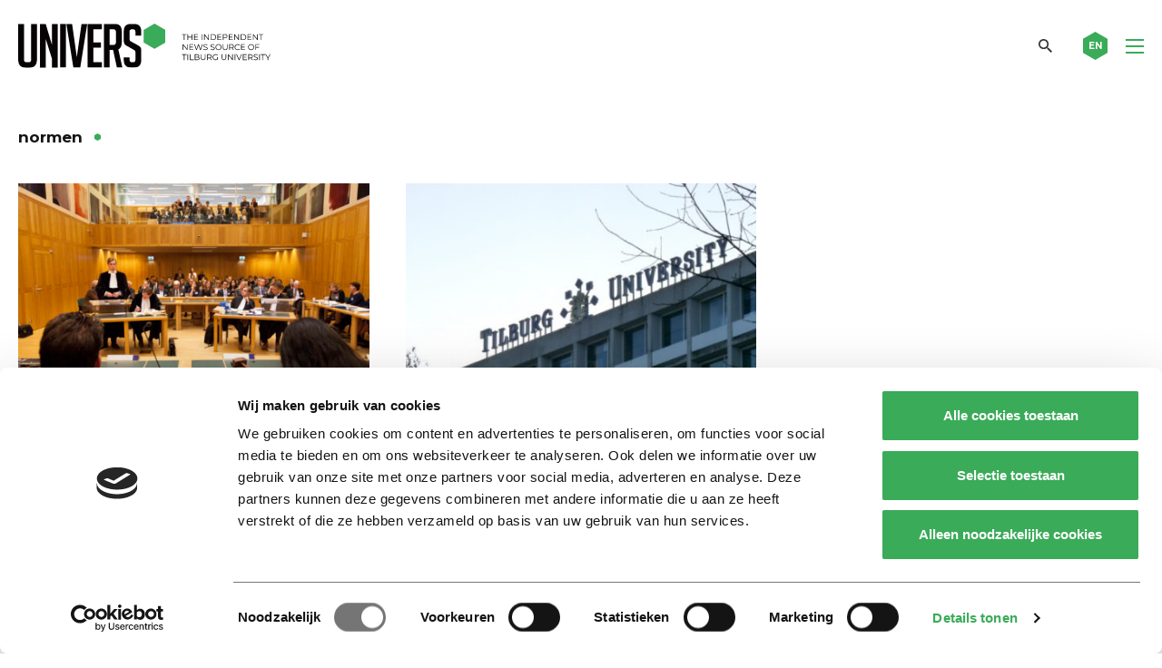

--- FILE ---
content_type: text/html; charset=UTF-8
request_url: https://universonline.nl/nieuws-tag/normen/
body_size: 13989
content:
<!DOCTYPE html>
<!--[if lt IE 7]><html class="no-js lt-ie9 lt-ie8 lt-ie7" lang="nl-NL"><![endif]-->
<!--[if IE 7]>   <html class="no-js lt-ie9 lt-ie8" lang="nl-NL"><![endif]-->
<!--[if IE 8]>   <html class="no-js lt-ie9" lang="nl-NL"><![endif]-->
<!--[if gt IE 8]><!--><html class="no-js" lang="nl-NL"><!--<![endif]-->
<head>
    <meta charset="UTF-8">
<script type="text/javascript">
/* <![CDATA[ */
var gform;gform||(document.addEventListener("gform_main_scripts_loaded",function(){gform.scriptsLoaded=!0}),document.addEventListener("gform/theme/scripts_loaded",function(){gform.themeScriptsLoaded=!0}),window.addEventListener("DOMContentLoaded",function(){gform.domLoaded=!0}),gform={domLoaded:!1,scriptsLoaded:!1,themeScriptsLoaded:!1,isFormEditor:()=>"function"==typeof InitializeEditor,callIfLoaded:function(o){return!(!gform.domLoaded||!gform.scriptsLoaded||!gform.themeScriptsLoaded&&!gform.isFormEditor()||(gform.isFormEditor()&&console.warn("The use of gform.initializeOnLoaded() is deprecated in the form editor context and will be removed in Gravity Forms 3.1."),o(),0))},initializeOnLoaded:function(o){gform.callIfLoaded(o)||(document.addEventListener("gform_main_scripts_loaded",()=>{gform.scriptsLoaded=!0,gform.callIfLoaded(o)}),document.addEventListener("gform/theme/scripts_loaded",()=>{gform.themeScriptsLoaded=!0,gform.callIfLoaded(o)}),window.addEventListener("DOMContentLoaded",()=>{gform.domLoaded=!0,gform.callIfLoaded(o)}))},hooks:{action:{},filter:{}},addAction:function(o,r,e,t){gform.addHook("action",o,r,e,t)},addFilter:function(o,r,e,t){gform.addHook("filter",o,r,e,t)},doAction:function(o){gform.doHook("action",o,arguments)},applyFilters:function(o){return gform.doHook("filter",o,arguments)},removeAction:function(o,r){gform.removeHook("action",o,r)},removeFilter:function(o,r,e){gform.removeHook("filter",o,r,e)},addHook:function(o,r,e,t,n){null==gform.hooks[o][r]&&(gform.hooks[o][r]=[]);var d=gform.hooks[o][r];null==n&&(n=r+"_"+d.length),gform.hooks[o][r].push({tag:n,callable:e,priority:t=null==t?10:t})},doHook:function(r,o,e){var t;if(e=Array.prototype.slice.call(e,1),null!=gform.hooks[r][o]&&((o=gform.hooks[r][o]).sort(function(o,r){return o.priority-r.priority}),o.forEach(function(o){"function"!=typeof(t=o.callable)&&(t=window[t]),"action"==r?t.apply(null,e):e[0]=t.apply(null,e)})),"filter"==r)return e[0]},removeHook:function(o,r,t,n){var e;null!=gform.hooks[o][r]&&(e=(e=gform.hooks[o][r]).filter(function(o,r,e){return!!(null!=n&&n!=o.tag||null!=t&&t!=o.priority)}),gform.hooks[o][r]=e)}});
/* ]]> */
</script>

    <meta name="viewport" content="width=device-width, initial-scale=1.0">
    <title>normen Archieven - Univers magazine</title>
    <link rel="icon" type="image/png" href="https://universonline.nl/wp-content/themes/univers/favicons/favicon-96x96.png" sizes="96x96" />
    <link rel="icon" type="image/svg+xml" href="https://universonline.nl/wp-content/themes/univers/favicons/favicon.svg" />
    <link rel="shortcut icon" href="https://universonline.nl/wp-content/themes/univers/favicons/favicon.ico" />
    <link rel="apple-touch-icon" sizes="180x180" href="https://universonline.nl/wp-content/themes/univers/favicons/apple-touch-icon.png" />
    <link rel="manifest" href="https://universonline.nl/wp-content/themes/univers/favicons/site.webmanifest" />
        <!-- Google Tag Manager -->
<script>(function(w,d,s,l,i){w[l]=w[l]||[];w[l].push({'gtm.start':
new Date().getTime(),event:'gtm.js'});var f=d.getElementsByTagName(s)[0],
j=d.createElement(s),dl=l!='dataLayer'?'&l='+l:'';j.async=true;j.src=
'https://www.googletagmanager.com/gtm.js?id='+i+dl;f.parentNode.insertBefore(j,f);
})(window,document,'script','dataLayer','GTM-TMPCNP2');</script>
<!-- End Google Tag Manager -->    <meta name='robots' content='index, follow, max-image-preview:large, max-snippet:-1, max-video-preview:-1' />

<!-- Open Graph Meta Tags generated by Blog2Social 873 - https://www.blog2social.com -->
<meta property="og:title" content="Univers"/>
<meta property="og:description" content="the independent news source of Tilburg University"/>
<meta property="og:url" content="/nieuws-tag/normen/"/>
<meta property="og:image" content="https://universonline.nl/wp-content/uploads/2020/08/rechtbank.jpg"/>
<meta property="og:image:width" content="1024" />
<meta property="og:image:height" content="683" />
<meta property="og:image:type" content="image/jpeg" />
<meta property="og:type" content="article"/>
<meta property="og:article:published_time" content="2018-02-26 00:00:00"/>
<meta property="og:article:modified_time" content="2021-10-21 10:51:30"/>
<!-- Open Graph Meta Tags generated by Blog2Social 873 - https://www.blog2social.com -->

<!-- Twitter Card generated by Blog2Social 873 - https://www.blog2social.com -->
<meta name="twitter:card" content="summary_large_image">
<meta name="twitter:title" content="Univers"/>
<meta name="twitter:description" content="the independent news source of Tilburg University"/>
<meta name="twitter:image" content="https://universonline.nl/wp-content/uploads/2020/08/rechtbank.jpg"/>
<!-- Twitter Card generated by Blog2Social 873 - https://www.blog2social.com -->

	<!-- This site is optimized with the Yoast SEO plugin v26.8 - https://yoast.com/product/yoast-seo-wordpress/ -->
	<link rel="canonical" href="https://universonline.nl/nieuws-tag/normen/" />
	<script type="application/ld+json" class="yoast-schema-graph">{"@context":"https://schema.org","@graph":[{"@type":"CollectionPage","@id":"https://universonline.nl/nieuws-tag/normen/","url":"https://universonline.nl/nieuws-tag/normen/","name":"normen Archieven - Univers magazine","isPartOf":{"@id":"https://universonline.nl/#website"},"primaryImageOfPage":{"@id":"https://universonline.nl/nieuws-tag/normen/#primaryimage"},"image":{"@id":"https://universonline.nl/nieuws-tag/normen/#primaryimage"},"thumbnailUrl":"https://universonline.nl/wp-content/uploads/2020/08/rechtbank.jpg","breadcrumb":{"@id":"https://universonline.nl/nieuws-tag/normen/#breadcrumb"},"inLanguage":"nl-NL"},{"@type":"ImageObject","inLanguage":"nl-NL","@id":"https://universonline.nl/nieuws-tag/normen/#primaryimage","url":"https://universonline.nl/wp-content/uploads/2020/08/rechtbank.jpg","contentUrl":"https://universonline.nl/wp-content/uploads/2020/08/rechtbank.jpg","width":1024,"height":683},{"@type":"BreadcrumbList","@id":"https://universonline.nl/nieuws-tag/normen/#breadcrumb","itemListElement":[{"@type":"ListItem","position":1,"name":"Home","item":"https://universonline.nl/"},{"@type":"ListItem","position":2,"name":"Nieuws","item":"https://universonline.nl/nieuws/"},{"@type":"ListItem","position":3,"name":"normen"}]},{"@type":"WebSite","@id":"https://universonline.nl/#website","url":"https://universonline.nl/","name":"Univers magazine","description":"the independent news source of Tilburg University","publisher":{"@id":"https://universonline.nl/#organization"},"potentialAction":[{"@type":"SearchAction","target":{"@type":"EntryPoint","urlTemplate":"https://universonline.nl/?s={search_term_string}"},"query-input":{"@type":"PropertyValueSpecification","valueRequired":true,"valueName":"search_term_string"}}],"inLanguage":"nl-NL"},{"@type":"Organization","@id":"https://universonline.nl/#organization","name":"Univers","url":"https://universonline.nl/","logo":{"@type":"ImageObject","inLanguage":"nl-NL","@id":"https://universonline.nl/#/schema/logo/image/","url":"https://universonline.nl/wp-content/uploads/2021/04/logo-univers-yoast.png","contentUrl":"https://universonline.nl/wp-content/uploads/2021/04/logo-univers-yoast.png","width":1167,"height":204,"caption":"Univers"},"image":{"@id":"https://universonline.nl/#/schema/logo/image/"},"sameAs":["https://www.facebook.com/universonline/","https://x.com/universtweet","https://www.instagram.com/universonline/","https://www.youtube.com/channel/UCXOUSMxFuXFiIq190yBd_IQ"]}]}</script>
	<!-- / Yoast SEO plugin. -->


<link rel='dns-prefetch' href='//static.addtoany.com' />
<link rel="alternate" type="application/rss+xml" title="Univers magazine &raquo; normen Tag item feed" href="https://universonline.nl/nieuws-tag/normen/feed/" />
<style id='wp-img-auto-sizes-contain-inline-css' type='text/css'>
img:is([sizes=auto i],[sizes^="auto," i]){contain-intrinsic-size:3000px 1500px}
/*# sourceURL=wp-img-auto-sizes-contain-inline-css */
</style>
<style id='wp-emoji-styles-inline-css' type='text/css'>

	img.wp-smiley, img.emoji {
		display: inline !important;
		border: none !important;
		box-shadow: none !important;
		height: 1em !important;
		width: 1em !important;
		margin: 0 0.07em !important;
		vertical-align: -0.1em !important;
		background: none !important;
		padding: 0 !important;
	}
/*# sourceURL=wp-emoji-styles-inline-css */
</style>
<style id='wp-block-library-inline-css' type='text/css'>
:root{--wp-block-synced-color:#7a00df;--wp-block-synced-color--rgb:122,0,223;--wp-bound-block-color:var(--wp-block-synced-color);--wp-editor-canvas-background:#ddd;--wp-admin-theme-color:#007cba;--wp-admin-theme-color--rgb:0,124,186;--wp-admin-theme-color-darker-10:#006ba1;--wp-admin-theme-color-darker-10--rgb:0,107,160.5;--wp-admin-theme-color-darker-20:#005a87;--wp-admin-theme-color-darker-20--rgb:0,90,135;--wp-admin-border-width-focus:2px}@media (min-resolution:192dpi){:root{--wp-admin-border-width-focus:1.5px}}.wp-element-button{cursor:pointer}:root .has-very-light-gray-background-color{background-color:#eee}:root .has-very-dark-gray-background-color{background-color:#313131}:root .has-very-light-gray-color{color:#eee}:root .has-very-dark-gray-color{color:#313131}:root .has-vivid-green-cyan-to-vivid-cyan-blue-gradient-background{background:linear-gradient(135deg,#00d084,#0693e3)}:root .has-purple-crush-gradient-background{background:linear-gradient(135deg,#34e2e4,#4721fb 50%,#ab1dfe)}:root .has-hazy-dawn-gradient-background{background:linear-gradient(135deg,#faaca8,#dad0ec)}:root .has-subdued-olive-gradient-background{background:linear-gradient(135deg,#fafae1,#67a671)}:root .has-atomic-cream-gradient-background{background:linear-gradient(135deg,#fdd79a,#004a59)}:root .has-nightshade-gradient-background{background:linear-gradient(135deg,#330968,#31cdcf)}:root .has-midnight-gradient-background{background:linear-gradient(135deg,#020381,#2874fc)}:root{--wp--preset--font-size--normal:16px;--wp--preset--font-size--huge:42px}.has-regular-font-size{font-size:1em}.has-larger-font-size{font-size:2.625em}.has-normal-font-size{font-size:var(--wp--preset--font-size--normal)}.has-huge-font-size{font-size:var(--wp--preset--font-size--huge)}.has-text-align-center{text-align:center}.has-text-align-left{text-align:left}.has-text-align-right{text-align:right}.has-fit-text{white-space:nowrap!important}#end-resizable-editor-section{display:none}.aligncenter{clear:both}.items-justified-left{justify-content:flex-start}.items-justified-center{justify-content:center}.items-justified-right{justify-content:flex-end}.items-justified-space-between{justify-content:space-between}.screen-reader-text{border:0;clip-path:inset(50%);height:1px;margin:-1px;overflow:hidden;padding:0;position:absolute;width:1px;word-wrap:normal!important}.screen-reader-text:focus{background-color:#ddd;clip-path:none;color:#444;display:block;font-size:1em;height:auto;left:5px;line-height:normal;padding:15px 23px 14px;text-decoration:none;top:5px;width:auto;z-index:100000}html :where(.has-border-color){border-style:solid}html :where([style*=border-top-color]){border-top-style:solid}html :where([style*=border-right-color]){border-right-style:solid}html :where([style*=border-bottom-color]){border-bottom-style:solid}html :where([style*=border-left-color]){border-left-style:solid}html :where([style*=border-width]){border-style:solid}html :where([style*=border-top-width]){border-top-style:solid}html :where([style*=border-right-width]){border-right-style:solid}html :where([style*=border-bottom-width]){border-bottom-style:solid}html :where([style*=border-left-width]){border-left-style:solid}html :where(img[class*=wp-image-]){height:auto;max-width:100%}:where(figure){margin:0 0 1em}html :where(.is-position-sticky){--wp-admin--admin-bar--position-offset:var(--wp-admin--admin-bar--height,0px)}@media screen and (max-width:600px){html :where(.is-position-sticky){--wp-admin--admin-bar--position-offset:0px}}

/*# sourceURL=wp-block-library-inline-css */
</style><style id='global-styles-inline-css' type='text/css'>
:root{--wp--preset--aspect-ratio--square: 1;--wp--preset--aspect-ratio--4-3: 4/3;--wp--preset--aspect-ratio--3-4: 3/4;--wp--preset--aspect-ratio--3-2: 3/2;--wp--preset--aspect-ratio--2-3: 2/3;--wp--preset--aspect-ratio--16-9: 16/9;--wp--preset--aspect-ratio--9-16: 9/16;--wp--preset--color--black: #000000;--wp--preset--color--cyan-bluish-gray: #abb8c3;--wp--preset--color--white: #ffffff;--wp--preset--color--pale-pink: #f78da7;--wp--preset--color--vivid-red: #cf2e2e;--wp--preset--color--luminous-vivid-orange: #ff6900;--wp--preset--color--luminous-vivid-amber: #fcb900;--wp--preset--color--light-green-cyan: #7bdcb5;--wp--preset--color--vivid-green-cyan: #00d084;--wp--preset--color--pale-cyan-blue: #8ed1fc;--wp--preset--color--vivid-cyan-blue: #0693e3;--wp--preset--color--vivid-purple: #9b51e0;--wp--preset--gradient--vivid-cyan-blue-to-vivid-purple: linear-gradient(135deg,rgb(6,147,227) 0%,rgb(155,81,224) 100%);--wp--preset--gradient--light-green-cyan-to-vivid-green-cyan: linear-gradient(135deg,rgb(122,220,180) 0%,rgb(0,208,130) 100%);--wp--preset--gradient--luminous-vivid-amber-to-luminous-vivid-orange: linear-gradient(135deg,rgb(252,185,0) 0%,rgb(255,105,0) 100%);--wp--preset--gradient--luminous-vivid-orange-to-vivid-red: linear-gradient(135deg,rgb(255,105,0) 0%,rgb(207,46,46) 100%);--wp--preset--gradient--very-light-gray-to-cyan-bluish-gray: linear-gradient(135deg,rgb(238,238,238) 0%,rgb(169,184,195) 100%);--wp--preset--gradient--cool-to-warm-spectrum: linear-gradient(135deg,rgb(74,234,220) 0%,rgb(151,120,209) 20%,rgb(207,42,186) 40%,rgb(238,44,130) 60%,rgb(251,105,98) 80%,rgb(254,248,76) 100%);--wp--preset--gradient--blush-light-purple: linear-gradient(135deg,rgb(255,206,236) 0%,rgb(152,150,240) 100%);--wp--preset--gradient--blush-bordeaux: linear-gradient(135deg,rgb(254,205,165) 0%,rgb(254,45,45) 50%,rgb(107,0,62) 100%);--wp--preset--gradient--luminous-dusk: linear-gradient(135deg,rgb(255,203,112) 0%,rgb(199,81,192) 50%,rgb(65,88,208) 100%);--wp--preset--gradient--pale-ocean: linear-gradient(135deg,rgb(255,245,203) 0%,rgb(182,227,212) 50%,rgb(51,167,181) 100%);--wp--preset--gradient--electric-grass: linear-gradient(135deg,rgb(202,248,128) 0%,rgb(113,206,126) 100%);--wp--preset--gradient--midnight: linear-gradient(135deg,rgb(2,3,129) 0%,rgb(40,116,252) 100%);--wp--preset--font-size--small: 13px;--wp--preset--font-size--medium: 20px;--wp--preset--font-size--large: 36px;--wp--preset--font-size--x-large: 42px;--wp--preset--spacing--20: 0.44rem;--wp--preset--spacing--30: 0.67rem;--wp--preset--spacing--40: 1rem;--wp--preset--spacing--50: 1.5rem;--wp--preset--spacing--60: 2.25rem;--wp--preset--spacing--70: 3.38rem;--wp--preset--spacing--80: 5.06rem;--wp--preset--shadow--natural: 6px 6px 9px rgba(0, 0, 0, 0.2);--wp--preset--shadow--deep: 12px 12px 50px rgba(0, 0, 0, 0.4);--wp--preset--shadow--sharp: 6px 6px 0px rgba(0, 0, 0, 0.2);--wp--preset--shadow--outlined: 6px 6px 0px -3px rgb(255, 255, 255), 6px 6px rgb(0, 0, 0);--wp--preset--shadow--crisp: 6px 6px 0px rgb(0, 0, 0);}:where(.is-layout-flex){gap: 0.5em;}:where(.is-layout-grid){gap: 0.5em;}body .is-layout-flex{display: flex;}.is-layout-flex{flex-wrap: wrap;align-items: center;}.is-layout-flex > :is(*, div){margin: 0;}body .is-layout-grid{display: grid;}.is-layout-grid > :is(*, div){margin: 0;}:where(.wp-block-columns.is-layout-flex){gap: 2em;}:where(.wp-block-columns.is-layout-grid){gap: 2em;}:where(.wp-block-post-template.is-layout-flex){gap: 1.25em;}:where(.wp-block-post-template.is-layout-grid){gap: 1.25em;}.has-black-color{color: var(--wp--preset--color--black) !important;}.has-cyan-bluish-gray-color{color: var(--wp--preset--color--cyan-bluish-gray) !important;}.has-white-color{color: var(--wp--preset--color--white) !important;}.has-pale-pink-color{color: var(--wp--preset--color--pale-pink) !important;}.has-vivid-red-color{color: var(--wp--preset--color--vivid-red) !important;}.has-luminous-vivid-orange-color{color: var(--wp--preset--color--luminous-vivid-orange) !important;}.has-luminous-vivid-amber-color{color: var(--wp--preset--color--luminous-vivid-amber) !important;}.has-light-green-cyan-color{color: var(--wp--preset--color--light-green-cyan) !important;}.has-vivid-green-cyan-color{color: var(--wp--preset--color--vivid-green-cyan) !important;}.has-pale-cyan-blue-color{color: var(--wp--preset--color--pale-cyan-blue) !important;}.has-vivid-cyan-blue-color{color: var(--wp--preset--color--vivid-cyan-blue) !important;}.has-vivid-purple-color{color: var(--wp--preset--color--vivid-purple) !important;}.has-black-background-color{background-color: var(--wp--preset--color--black) !important;}.has-cyan-bluish-gray-background-color{background-color: var(--wp--preset--color--cyan-bluish-gray) !important;}.has-white-background-color{background-color: var(--wp--preset--color--white) !important;}.has-pale-pink-background-color{background-color: var(--wp--preset--color--pale-pink) !important;}.has-vivid-red-background-color{background-color: var(--wp--preset--color--vivid-red) !important;}.has-luminous-vivid-orange-background-color{background-color: var(--wp--preset--color--luminous-vivid-orange) !important;}.has-luminous-vivid-amber-background-color{background-color: var(--wp--preset--color--luminous-vivid-amber) !important;}.has-light-green-cyan-background-color{background-color: var(--wp--preset--color--light-green-cyan) !important;}.has-vivid-green-cyan-background-color{background-color: var(--wp--preset--color--vivid-green-cyan) !important;}.has-pale-cyan-blue-background-color{background-color: var(--wp--preset--color--pale-cyan-blue) !important;}.has-vivid-cyan-blue-background-color{background-color: var(--wp--preset--color--vivid-cyan-blue) !important;}.has-vivid-purple-background-color{background-color: var(--wp--preset--color--vivid-purple) !important;}.has-black-border-color{border-color: var(--wp--preset--color--black) !important;}.has-cyan-bluish-gray-border-color{border-color: var(--wp--preset--color--cyan-bluish-gray) !important;}.has-white-border-color{border-color: var(--wp--preset--color--white) !important;}.has-pale-pink-border-color{border-color: var(--wp--preset--color--pale-pink) !important;}.has-vivid-red-border-color{border-color: var(--wp--preset--color--vivid-red) !important;}.has-luminous-vivid-orange-border-color{border-color: var(--wp--preset--color--luminous-vivid-orange) !important;}.has-luminous-vivid-amber-border-color{border-color: var(--wp--preset--color--luminous-vivid-amber) !important;}.has-light-green-cyan-border-color{border-color: var(--wp--preset--color--light-green-cyan) !important;}.has-vivid-green-cyan-border-color{border-color: var(--wp--preset--color--vivid-green-cyan) !important;}.has-pale-cyan-blue-border-color{border-color: var(--wp--preset--color--pale-cyan-blue) !important;}.has-vivid-cyan-blue-border-color{border-color: var(--wp--preset--color--vivid-cyan-blue) !important;}.has-vivid-purple-border-color{border-color: var(--wp--preset--color--vivid-purple) !important;}.has-vivid-cyan-blue-to-vivid-purple-gradient-background{background: var(--wp--preset--gradient--vivid-cyan-blue-to-vivid-purple) !important;}.has-light-green-cyan-to-vivid-green-cyan-gradient-background{background: var(--wp--preset--gradient--light-green-cyan-to-vivid-green-cyan) !important;}.has-luminous-vivid-amber-to-luminous-vivid-orange-gradient-background{background: var(--wp--preset--gradient--luminous-vivid-amber-to-luminous-vivid-orange) !important;}.has-luminous-vivid-orange-to-vivid-red-gradient-background{background: var(--wp--preset--gradient--luminous-vivid-orange-to-vivid-red) !important;}.has-very-light-gray-to-cyan-bluish-gray-gradient-background{background: var(--wp--preset--gradient--very-light-gray-to-cyan-bluish-gray) !important;}.has-cool-to-warm-spectrum-gradient-background{background: var(--wp--preset--gradient--cool-to-warm-spectrum) !important;}.has-blush-light-purple-gradient-background{background: var(--wp--preset--gradient--blush-light-purple) !important;}.has-blush-bordeaux-gradient-background{background: var(--wp--preset--gradient--blush-bordeaux) !important;}.has-luminous-dusk-gradient-background{background: var(--wp--preset--gradient--luminous-dusk) !important;}.has-pale-ocean-gradient-background{background: var(--wp--preset--gradient--pale-ocean) !important;}.has-electric-grass-gradient-background{background: var(--wp--preset--gradient--electric-grass) !important;}.has-midnight-gradient-background{background: var(--wp--preset--gradient--midnight) !important;}.has-small-font-size{font-size: var(--wp--preset--font-size--small) !important;}.has-medium-font-size{font-size: var(--wp--preset--font-size--medium) !important;}.has-large-font-size{font-size: var(--wp--preset--font-size--large) !important;}.has-x-large-font-size{font-size: var(--wp--preset--font-size--x-large) !important;}
/*# sourceURL=global-styles-inline-css */
</style>

<style id='classic-theme-styles-inline-css' type='text/css'>
/*! This file is auto-generated */
.wp-block-button__link{color:#fff;background-color:#32373c;border-radius:9999px;box-shadow:none;text-decoration:none;padding:calc(.667em + 2px) calc(1.333em + 2px);font-size:1.125em}.wp-block-file__button{background:#32373c;color:#fff;text-decoration:none}
/*# sourceURL=/wp-includes/css/classic-themes.min.css */
</style>
<link rel='stylesheet' id='style.css-css' href='https://universonline.nl/wp-content/themes/univers/style.css?ver=1.0.20' type='text/css' media='all' />
<link rel='stylesheet' id='addtoany-css' href='https://universonline.nl/wp-content/plugins/add-to-any/addtoany.min.css?ver=1.16' type='text/css' media='all' />
<script type="text/javascript" id="addtoany-core-js-before">
/* <![CDATA[ */
window.a2a_config=window.a2a_config||{};a2a_config.callbacks=[];a2a_config.overlays=[];a2a_config.templates={};a2a_localize = {
	Share: "Delen",
	Save: "Opslaan",
	Subscribe: "Inschrijven",
	Email: "E-mail",
	Bookmark: "Bookmark",
	ShowAll: "Alles weergeven",
	ShowLess: "Niet alles weergeven",
	FindServices: "Vind dienst(en)",
	FindAnyServiceToAddTo: "Vind direct een dienst om aan toe te voegen",
	PoweredBy: "Mede mogelijk gemaakt door",
	ShareViaEmail: "Delen per e-mail",
	SubscribeViaEmail: "Abonneren via e-mail",
	BookmarkInYourBrowser: "Bookmark in je browser",
	BookmarkInstructions: "Druk op Ctrl+D of \u2318+D om deze pagina te bookmarken",
	AddToYourFavorites: "Voeg aan je favorieten toe",
	SendFromWebOrProgram: "Stuur vanuit elk e-mailadres of e-mail programma",
	EmailProgram: "E-mail programma",
	More: "Meer&#8230;",
	ThanksForSharing: "Bedankt voor het delen!",
	ThanksForFollowing: "Dank voor het volgen!"
};

a2a_config.icon_color="transparent,#ffffff";

//# sourceURL=addtoany-core-js-before
/* ]]> */
</script>
<script type="text/javascript" defer src="https://static.addtoany.com/menu/page.js" id="addtoany-core-js"></script>
<script type="text/javascript" src="https://universonline.nl/wp-includes/js/jquery/jquery.min.js?ver=3.7.1" id="jquery-core-js"></script>
<script type="text/javascript" src="https://universonline.nl/wp-includes/js/jquery/jquery-migrate.min.js?ver=3.4.1" id="jquery-migrate-js"></script>
<script type="text/javascript" defer src="https://universonline.nl/wp-content/plugins/add-to-any/addtoany.min.js?ver=1.1" id="addtoany-jquery-js"></script>
<link rel="https://api.w.org/" href="https://universonline.nl/wp-json/" /><link rel="alternate" title="JSON" type="application/json" href="https://universonline.nl/wp-json/wp/v2/news_tag/1568" /><link rel="EditURI" type="application/rsd+xml" title="RSD" href="https://universonline.nl/xmlrpc.php?rsd" />
<meta name="generator" content="WordPress 6.9" />
    <script>
        var ajaxUrl = 'https://universonline.nl/wp-admin/admin-ajax.php';
    </script>
    <style type="text/css">.recentcomments a{display:inline !important;padding:0 !important;margin:0 !important;}</style>		<style type="text/css" id="wp-custom-css">
			.grecaptcha-badge {
	display:none;
}		</style>
		    
<link rel='stylesheet' id='gforms_reset_css-css' href='https://universonline.nl/wp-content/plugins/gravityforms/legacy/css/formreset.min.css?ver=2.9.25' type='text/css' media='all' />
<link rel='stylesheet' id='gforms_formsmain_css-css' href='https://universonline.nl/wp-content/plugins/gravityforms/legacy/css/formsmain.min.css?ver=2.9.25' type='text/css' media='all' />
<link rel='stylesheet' id='gforms_ready_class_css-css' href='https://universonline.nl/wp-content/plugins/gravityforms/legacy/css/readyclass.min.css?ver=2.9.25' type='text/css' media='all' />
<link rel='stylesheet' id='gforms_browsers_css-css' href='https://universonline.nl/wp-content/plugins/gravityforms/legacy/css/browsers.min.css?ver=2.9.25' type='text/css' media='all' />
</head>
<body class="archive tax-news_tag term-normen term-1568 wp-theme-univers">
        <!-- Google Tag Manager (noscript) -->
<noscript><iframe src="https://www.googletagmanager.com/ns.html?id=GTM-TMPCNP2"
height="0" width="0" style="display:none;visibility:hidden"></iframe></noscript>
<!-- End Google Tag Manager (noscript) -->    <header class="main-header fixed">
        <div class="row">
            <div class="medium-12 columns">
                <div class="header-inner">
                    <div class="logo">
                        <a href="https://universonline.nl" rel="nofollow" class="logo-link">
                            <img src="https://universonline.nl/wp-content/themes/univers/images/sprites/logo.svg"
                                 alt="Univers magazine" 
                                 class="big-logo">
<!--                            <img src="https://universonline.nl/wp-content/themes/univers/images/sprites/header-mobile-logo.svg" alt="Univers magazine" class="small-logo">-->
                        </a>
                    </div>
                    <div class="right-menu-part">
                                                    <nav class="main-nav-container">
                                <ul id="menu-main-nav" class="main-nav"><li id="menu-item-9" class="menu-item menu-item-type-post_type menu-item-object-page menu-item-home menu-item-9"><a href="https://universonline.nl/">Home</a></li>
<li id="menu-item-10" class="menu-item menu-item-type-custom menu-item-object-custom menu-item-10"><a href="https://universonline.nl/nieuws-categorie/nieuws-achtergrond/">Nieuws &#038; Achtergrond</a></li>
<li id="menu-item-11" class="menu-item menu-item-type-custom menu-item-object-custom menu-item-11"><a href="https://universonline.nl/nieuws-categorie/columns-opinie/">Columns &#038; Opinie</a></li>
<li id="menu-item-12" class="menu-item menu-item-type-custom menu-item-object-custom menu-item-12"><a href="https://universonline.nl/videos">Video</a></li>
<li id="menu-item-13" class="menu-item menu-item-type-custom menu-item-object-custom menu-item-13"><a href="https://universonline.nl/nieuws-categorie/cartoon/">Cartoon</a></li>
</ul>                            </nav>
                                                <a href="#" class="search-toggler"></a>
                                                    <a href="https://universonline.nl/nieuws-categorie/international/" class="lang-link">
                                <svg xmlns="http://www.w3.org/2000/svg" xmlns:xlink="http://www.w3.org/1999/xlink" width="27" height="31" viewBox="0 0 33 38" style="enable-background:new 0 0 33 38;" xml:space="preserve" class="svg-sprite-inline svg-sprite-inline-small-hexagon">
<style type="text/css">
	.small-hexagon0{
            fill:#3AAB58;
            transition: all .3s ease-in-out;
        }
</style>
<path class="small-hexagon0" d="M16.5,0L0,9.5v19L16.5,38L33,28.5v-19L16.5,0z"></path>
</svg><div class="sprite-small-hexagon svg-sprite-inline-fallback"></div>                                <span class="text">EN</span>
                            </a>
                                                <div class="ham-icon-wrapper">
                            <div class="ham-icon">
                                <span></span>
                                <span></span>
                                <span></span>
                                <span></span>
                            </div>
                        </div>
                    </div>
                    <a href="#" class="close-search">
                        <svg xmlns="http://www.w3.org/2000/svg" xmlns:xlink="http://www.w3.org/1999/xlink" width="27" height="31" viewBox="0 0 33 38" style="enable-background:new 0 0 33 38;" xml:space="preserve" class="svg-sprite-inline svg-sprite-inline-small-hexagon">
<style type="text/css">
	.small-hexagon0{
            fill:#3AAB58;
            transition: all .3s ease-in-out;
        }
</style>
<path class="small-hexagon0" d="M16.5,0L0,9.5v19L16.5,38L33,28.5v-19L16.5,0z"></path>
</svg><div class="sprite-small-hexagon svg-sprite-inline-fallback"></div>                        <i class="icon icon-close"></i>
                    </a>
                </div>
            </div>
        </div>
    </header>
    <div class="search-screen">
        <div class="inner-wrapper">
            <div class="row">
                <div class="large-10 large-push-1 medium-12 small-12 columns">
                    <form role="search" method="get" class="search-form" action="https://universonline.nl">
                        <label for="main-search-input">TYPE ZOEKTERM (EN) EN DRUK OP ENTER</label>
                        <input type="text" value="" name="s" id="main-search-input" class="search-input">
                        <button class="search-btn"></button>
                    </form>
                </div>
            </div>            
        </div>
    </div>
            <div class="mobile-nav-container">
            <div class="inner-wrapper">
                <nav class="mobile-nav-holder mobile-menu-row">
                    <ul id="menu-main-nav-1" class="mobile-nav"><li class="menu-item menu-item-type-post_type menu-item-object-page menu-item-home menu-item-9"><a href="https://universonline.nl/">Home</a><span class="show-submenu arrow"></span></li>
<li class="menu-item menu-item-type-custom menu-item-object-custom menu-item-10"><a href="https://universonline.nl/nieuws-categorie/nieuws-achtergrond/">Nieuws &#038; Achtergrond</a><span class="show-submenu arrow"></span></li>
<li class="menu-item menu-item-type-custom menu-item-object-custom menu-item-11"><a href="https://universonline.nl/nieuws-categorie/columns-opinie/">Columns &#038; Opinie</a><span class="show-submenu arrow"></span></li>
<li class="menu-item menu-item-type-custom menu-item-object-custom menu-item-12"><a href="https://universonline.nl/videos">Video</a><span class="show-submenu arrow"></span></li>
<li class="menu-item menu-item-type-custom menu-item-object-custom menu-item-13"><a href="https://universonline.nl/nieuws-categorie/cartoon/">Cartoon</a><span class="show-submenu arrow"></span></li>
</ul>                </nav>
            </div>
        </div>
    <main class="main archive-main">
    <div class="row">
        <div class="large-12 medium-12 small-12 columns">
            <h4 class="archive-title title-dot">normen</h4>
        </div>
    </div>
            <section class="archive-posts">
            <div class="custom-row small-mobile-articles ">
                                    <div class="large-4 medium-6 small-12 columns custom-col">
                        <div class="news-regular-item">
        <div class="image-wrapper">
        <div class="image-holder">
                            <img width="440" height="294" src="https://universonline.nl/wp-content/uploads/2020/08/rechtbank-440x294.jpg" class="attachment-image_440_294_hard size-image_440_294_hard wp-post-image" alt="" decoding="async" fetchpriority="high" srcset="https://universonline.nl/wp-content/uploads/2020/08/rechtbank-440x294.jpg 440w, https://universonline.nl/wp-content/uploads/2020/08/rechtbank-300x200.jpg 300w, https://universonline.nl/wp-content/uploads/2020/08/rechtbank-768x512.jpg 768w, https://universonline.nl/wp-content/uploads/2020/08/rechtbank-720x480.jpg 720w, https://universonline.nl/wp-content/uploads/2020/08/rechtbank-600x400.jpg 600w, https://universonline.nl/wp-content/uploads/2020/08/rechtbank-387x258.jpg 387w, https://universonline.nl/wp-content/uploads/2020/08/rechtbank-133x88.jpg 133w, https://universonline.nl/wp-content/uploads/2020/08/rechtbank.jpg 1024w" sizes="(max-width: 440px) 100vw, 440px" />                    </div>
        <a href="https://universonline.nl/nieuws/2018/02/26/de-verblindende-magie-van-het-recht/" class="block-link"></a>
    </div>
        <div class="info-wrapper">
                    <div class="item-terms-holder">
                                    <a href="https://universonline.nl/nieuws-categorie/nieuws-achtergrond/proefschrift/" class="term-link">
                        <span class="category-name">Proefschrift</span>
                    </a>
                                                                </div>
                <h3 class="title"><a href="https://universonline.nl/nieuws/2018/02/26/de-verblindende-magie-van-het-recht/" class="title-link">De verblindende magie van het recht</a></h3>
                    <span class="publish-date">26 februari 2018 </span>
            </div>
</div>                    </div>
                                    <div class="large-4 medium-6 small-12 columns custom-col">
                        <div class="news-regular-item">
        <div class="image-wrapper">
        <div class="image-holder">
                                                                <img src="https://universonline.nl/wp-content/uploads/2020/08/Universiteit-van-TIlburg-440x294.jpg" alt="Lesje omgaan met docenten">
                                    </div>
        <a href="https://universonline.nl/nieuws/2015/09/04/lesje-omgaan-met-docenten/" class="block-link"></a>
    </div>
        <div class="info-wrapper">
                    <div class="item-terms-holder">
                                    <a href="https://universonline.nl/nieuws-categorie/nieuws-achtergrond/nieuws/" class="term-link">
                        <span class="category-name">Nieuws</span>
                    </a>
                                                                </div>
                <h3 class="title"><a href="https://universonline.nl/nieuws/2015/09/04/lesje-omgaan-met-docenten/" class="title-link">Lesje omgaan met docenten</a></h3>
                    <span class="publish-date">04 september 2015 </span>
            </div>
</div>                    </div>
                                
            </div>
            <div class="row">
                <div class="large-12 medium-12 small-12 columns">
                    
<div class="pagination-wrapper">
    </div>
                </div>
            </div>
        </section>
            
</main>
                                <section class="newsletter-section">
                <div class="row">
                    <div class="large-6 large-push-3 medium-8 medium-push-2 small-12 columns">
                                                    <h2 class="title">Schrijf je in voor onze nieuwsbrief</h2>
                                                <div class="content-wrapper"><p style="text-align: center;">Blijf op de hoogte. Meld je aan voor de nieuwsbrief van Univers.</p>
<p style="text-align: center;"><script type="text/javascript">
/* <![CDATA[ */

/* ]]&gt; */
</script>

                <div class='gf_browser_chrome gform_wrapper gform_legacy_markup_wrapper gform-theme--no-framework gf_simple_horizontal_wrapper newsletter-form_wrapper' data-form-theme='legacy' data-form-index='0' id='gform_wrapper_2' ><div id='gf_2' class='gform_anchor' tabindex='-1'></div><form method='post' enctype='multipart/form-data' target='gform_ajax_frame_2' id='gform_2' class='gf_simple_horizontal newsletter-form' action='/nieuws-tag/normen/#gf_2' data-formid='2' novalidate>
                        <div class='gform-body gform_body'><ul id='gform_fields_2' class='gform_fields top_label form_sublabel_below description_below validation_below'><li id="field_2_1" class="gfield gfield--type-email gf_inline gfield_contains_required field_sublabel_below gfield--no-description field_description_below hidden_label field_validation_below gfield_visibility_visible"  ><label class='gfield_label gform-field-label' for='input_2_1'>Email<span class="gfield_required"><span class="gfield_required gfield_required_asterisk">*</span></span></label><div class='ginput_container ginput_container_email'>
                            <input name='input_1' id='input_2_1' type='email' value='' class='medium'   placeholder='E-mail adres' aria-required="true" aria-invalid="false"  />
                        </div></li><li id="field_2_2" class="gfield gfield--type-captcha field_sublabel_below gfield--no-description field_description_below hidden_label field_validation_below gfield_visibility_visible"  ><label class='gfield_label gform-field-label' for='input_2_2'>CAPTCHA</label><div id='input_2_2' class='ginput_container ginput_recaptcha' data-sitekey='6Ledz8gZAAAAAE8LP7BTmRilTYlcHkIbx-vWpzKj'  data-theme='light' data-tabindex='-1' data-size='invisible' data-badge='bottomright'></div></li></ul></div>
        <div class='gform-footer gform_footer top_label'> <button id="gform_submit_button_2" type="submit" class="gform_button button btn gform_button" onclick="gform.submission.handleButtonClick(this);"><span>Aanmelden</span></button> <input type='hidden' name='gform_ajax' value='form_id=2&amp;title=&amp;description=&amp;tabindex=0&amp;theme=legacy&amp;styles=[]&amp;hash=53834faa2f1703bff041089680ed63a9' />
            <input type='hidden' class='gform_hidden' name='gform_submission_method' data-js='gform_submission_method_2' value='iframe' />
            <input type='hidden' class='gform_hidden' name='gform_theme' data-js='gform_theme_2' id='gform_theme_2' value='legacy' />
            <input type='hidden' class='gform_hidden' name='gform_style_settings' data-js='gform_style_settings_2' id='gform_style_settings_2' value='[]' />
            <input type='hidden' class='gform_hidden' name='is_submit_2' value='1' />
            <input type='hidden' class='gform_hidden' name='gform_submit' value='2' />
            
            <input type='hidden' class='gform_hidden' name='gform_unique_id' value='' />
            <input type='hidden' class='gform_hidden' name='state_2' value='WyJbXSIsIjkzMDdiNjkzNzA0OWI2ZmIwZjM0NDViMzc4NjBkMDU2Il0=' />
            <input type='hidden' autocomplete='off' class='gform_hidden' name='gform_target_page_number_2' id='gform_target_page_number_2' value='0' />
            <input type='hidden' autocomplete='off' class='gform_hidden' name='gform_source_page_number_2' id='gform_source_page_number_2' value='1' />
            <input type='hidden' name='gform_field_values' value='' />
            
        </div>
                        </form>
                        </div>
		                <iframe style='display:none;width:0px;height:0px;' src='about:blank' name='gform_ajax_frame_2' id='gform_ajax_frame_2' title='Dit iframe bevat de vereiste logica om Ajax aangedreven Gravity Forms te verwerken.'></iframe>
		                <script type="text/javascript">
/* <![CDATA[ */
 gform.initializeOnLoaded( function() {gformInitSpinner( 2, 'https://universonline.nl/wp-content/plugins/gravityforms/images/spinner.svg', true );jQuery('#gform_ajax_frame_2').on('load',function(){var contents = jQuery(this).contents().find('*').html();var is_postback = contents.indexOf('GF_AJAX_POSTBACK') >= 0;if(!is_postback){return;}var form_content = jQuery(this).contents().find('#gform_wrapper_2');var is_confirmation = jQuery(this).contents().find('#gform_confirmation_wrapper_2').length > 0;var is_redirect = contents.indexOf('gformRedirect(){') >= 0;var is_form = form_content.length > 0 && ! is_redirect && ! is_confirmation;var mt = parseInt(jQuery('html').css('margin-top'), 10) + parseInt(jQuery('body').css('margin-top'), 10) + 100;if(is_form){jQuery('#gform_wrapper_2').html(form_content.html());if(form_content.hasClass('gform_validation_error')){jQuery('#gform_wrapper_2').addClass('gform_validation_error');} else {jQuery('#gform_wrapper_2').removeClass('gform_validation_error');}setTimeout( function() { /* delay the scroll by 50 milliseconds to fix a bug in chrome */ jQuery(document).scrollTop(jQuery('#gform_wrapper_2').offset().top - mt); }, 50 );if(window['gformInitDatepicker']) {gformInitDatepicker();}if(window['gformInitPriceFields']) {gformInitPriceFields();}var current_page = jQuery('#gform_source_page_number_2').val();gformInitSpinner( 2, 'https://universonline.nl/wp-content/plugins/gravityforms/images/spinner.svg', true );jQuery(document).trigger('gform_page_loaded', [2, current_page]);window['gf_submitting_2'] = false;}else if(!is_redirect){var confirmation_content = jQuery(this).contents().find('.GF_AJAX_POSTBACK').html();if(!confirmation_content){confirmation_content = contents;}jQuery('#gform_wrapper_2').replaceWith(confirmation_content);jQuery(document).scrollTop(jQuery('#gf_2').offset().top - mt);jQuery(document).trigger('gform_confirmation_loaded', [2]);window['gf_submitting_2'] = false;wp.a11y.speak(jQuery('#gform_confirmation_message_2').text());}else{jQuery('#gform_2').append(contents);if(window['gformRedirect']) {gformRedirect();}}jQuery(document).trigger("gform_pre_post_render", [{ formId: "2", currentPage: "current_page", abort: function() { this.preventDefault(); } }]);        if (event && event.defaultPrevented) {                return;        }        const gformWrapperDiv = document.getElementById( "gform_wrapper_2" );        if ( gformWrapperDiv ) {            const visibilitySpan = document.createElement( "span" );            visibilitySpan.id = "gform_visibility_test_2";            gformWrapperDiv.insertAdjacentElement( "afterend", visibilitySpan );        }        const visibilityTestDiv = document.getElementById( "gform_visibility_test_2" );        let postRenderFired = false;        function triggerPostRender() {            if ( postRenderFired ) {                return;            }            postRenderFired = true;            gform.core.triggerPostRenderEvents( 2, current_page );            if ( visibilityTestDiv ) {                visibilityTestDiv.parentNode.removeChild( visibilityTestDiv );            }        }        function debounce( func, wait, immediate ) {            var timeout;            return function() {                var context = this, args = arguments;                var later = function() {                    timeout = null;                    if ( !immediate ) func.apply( context, args );                };                var callNow = immediate && !timeout;                clearTimeout( timeout );                timeout = setTimeout( later, wait );                if ( callNow ) func.apply( context, args );            };        }        const debouncedTriggerPostRender = debounce( function() {            triggerPostRender();        }, 200 );        if ( visibilityTestDiv && visibilityTestDiv.offsetParent === null ) {            const observer = new MutationObserver( ( mutations ) => {                mutations.forEach( ( mutation ) => {                    if ( mutation.type === 'attributes' && visibilityTestDiv.offsetParent !== null ) {                        debouncedTriggerPostRender();                        observer.disconnect();                    }                });            });            observer.observe( document.body, {                attributes: true,                childList: false,                subtree: true,                attributeFilter: [ 'style', 'class' ],            });        } else {            triggerPostRender();        }    } );} ); 
/* ]]&gt; */
</script>
</p>
</div>
                    </div>
                </div>
            </section>
            <footer class="main-footer">    
    <div class="footer-top-row">
        <div class="row footer-row-info">
            <div class="large-4 medium-6 columns logo-col">
                <a href="https://universonline.nl" class="footer-logo desktop">
                    <img src="https://universonline.nl/wp-content/themes/univers/images/sprites/logo.svg" alt="footer-logo">
                </a>
                <a href="https://universonline.nl" class="footer-logo mobile">
                    <img src="https://universonline.nl/wp-content/themes/univers/images/sprites/footer-mobile-logo.svg" alt="footer-logo">
                </a>
            </div>
                            <div class="large-5 medium-6 columns content-col nmp-last-el">
                    <p>Vragen, opmerkingen of tips? <a href="https://universonline.nl/contact/">Neem contact met ons op</a></p>
                </div>
                        <div class="large-3 medium-12 columns socials-col">
                                    <div class="socials-link-holder">
                                                                                                                <a href="https://www.youtube.com/channel/UCXOUSMxFuXFiIq190yBd_IQ" target="_blank" class="social-link">
                                    <i class="icon icon-social youtube"></i>                                    
                                </a>
                                                                                                                                            <a href="https://www.instagram.com/universonline" target="_blank" class="social-link">
                                    <i class="icon icon-social instagram"></i>                                    
                                </a>
                                                                                                                                            <a href="https://www.facebook.com/universmagazine" target="_blank" class="social-link">
                                    <i class="icon icon-social facebook"></i>                                    
                                </a>
                                                                                                                                            <a href="https://bsky.app/profile/universmagazine.bsky.social" target="_blank" class="social-link">
                                    <i class="icon icon-social bluesky"></i>                                    
                                </a>
                                                                                                                                            <a href="https://www.linkedin.com/company/universmagazine/" target="_blank" class="social-link">
                                    <i class="icon icon-social linkedin"></i>                                    
                                </a>
                                                                        </div>
                            </div>
        </div>
    </div>
    <div class="footer-bottom-row">
        <div class="menu-col">
            <span class="year">&copy; 2026&nbsp;-&nbsp;</span>
                            <ul id="menu-footer-nav" class="footer-nav"><li id="menu-item-411" class="menu-item menu-item-type-post_type menu-item-object-page menu-item-411"><a href="https://universonline.nl/over-ons/">Over ons</a></li>
<li id="menu-item-306" class="menu-item menu-item-type-post_type menu-item-object-page menu-item-306"><a href="https://universonline.nl/disclaimer/">Disclaimer</a></li>
<li id="menu-item-25567" class="menu-item menu-item-type-post_type menu-item-object-page menu-item-25567"><a href="https://universonline.nl/adverteren/">Adverteren</a></li>
<li id="menu-item-21505" class="menu-item menu-item-type-post_type menu-item-object-page menu-item-21505"><a href="https://universonline.nl/werken-bij/">Werken bij</a></li>
<li id="menu-item-308" class="menu-item menu-item-type-post_type menu-item-object-page menu-item-308"><a href="https://universonline.nl/contact/">Contact</a></li>
</ul>                    </div>
        <div class="copyright-col">
            <p class="copyright-text">Realisatie door: <a href="http://www.2manydots.nl/" target="_blank" >2manydots</a></p>
        </div>
    </div>
</footer>
<!--font-family: 'Montserrat', sans-serif; font-family: 'Lora', serif; -->
<script>
   WebFontConfig = {
        //typekit: { id: 'xxxxxx' },
//        monotype: { //fonts.com
//            projectId: 'xxxxxxxx-xxxx-xxxx-xxxx-xxxxxxxxxxxx',
//            version: 12345, // (optional, flushes the CDN cache)
//            loadAllFonts: true //(optional, loads all project fonts)
//        },
        google: {
            families: ['Montserrat:300,400,600,700', 'Lora:400,400italic,700,700italic']
        }
   };

   (function(d) {
      var wf = d.createElement('script'), s = d.scripts[0];
      wf.src = 'https://ajax.googleapis.com/ajax/libs/webfont/1.6.26/webfont.js';
      wf.async = true;
      s.parentNode.insertBefore(wf, s);
   })(document);
</script>        <script type="speculationrules">
{"prefetch":[{"source":"document","where":{"and":[{"href_matches":"/*"},{"not":{"href_matches":["/wp-*.php","/wp-admin/*","/wp-content/uploads/*","/wp-content/*","/wp-content/plugins/*","/wp-content/themes/univers/*","/*\\?(.+)"]}},{"not":{"selector_matches":"a[rel~=\"nofollow\"]"}},{"not":{"selector_matches":".no-prefetch, .no-prefetch a"}}]},"eagerness":"conservative"}]}
</script>
<script type="text/javascript">
/* <![CDATA[ */
	var relevanssi_rt_regex = /(&|\?)_(rt|rt_nonce)=(\w+)/g
	var newUrl = window.location.search.replace(relevanssi_rt_regex, '')
	history.replaceState(null, null, window.location.pathname + newUrl + window.location.hash)
/* ]]> */
</script>
<script type="text/javascript" src="https://universonline.nl/wp-content/themes/univers/js/main.min.js?ver=1.0.4" id="main.min.js-js"></script>
<script type="text/javascript" src="https://universonline.nl/wp-includes/js/dist/dom-ready.min.js?ver=f77871ff7694fffea381" id="wp-dom-ready-js"></script>
<script type="text/javascript" src="https://universonline.nl/wp-includes/js/dist/hooks.min.js?ver=dd5603f07f9220ed27f1" id="wp-hooks-js"></script>
<script type="text/javascript" src="https://universonline.nl/wp-includes/js/dist/i18n.min.js?ver=c26c3dc7bed366793375" id="wp-i18n-js"></script>
<script type="text/javascript" id="wp-i18n-js-after">
/* <![CDATA[ */
wp.i18n.setLocaleData( { 'text direction\u0004ltr': [ 'ltr' ] } );
//# sourceURL=wp-i18n-js-after
/* ]]> */
</script>
<script type="text/javascript" id="wp-a11y-js-translations">
/* <![CDATA[ */
( function( domain, translations ) {
	var localeData = translations.locale_data[ domain ] || translations.locale_data.messages;
	localeData[""].domain = domain;
	wp.i18n.setLocaleData( localeData, domain );
} )( "default", {"translation-revision-date":"2026-01-22 10:38:16+0000","generator":"GlotPress\/4.0.3","domain":"messages","locale_data":{"messages":{"":{"domain":"messages","plural-forms":"nplurals=2; plural=n != 1;","lang":"nl"},"Notifications":["Meldingen"]}},"comment":{"reference":"wp-includes\/js\/dist\/a11y.js"}} );
//# sourceURL=wp-a11y-js-translations
/* ]]> */
</script>
<script type="text/javascript" src="https://universonline.nl/wp-includes/js/dist/a11y.min.js?ver=cb460b4676c94bd228ed" id="wp-a11y-js"></script>
<script type="text/javascript" defer='defer' src="https://universonline.nl/wp-content/plugins/gravityforms/js/jquery.json.min.js?ver=2.9.25" id="gform_json-js"></script>
<script type="text/javascript" id="gform_gravityforms-js-extra">
/* <![CDATA[ */
var gform_i18n = {"datepicker":{"days":{"monday":"Ma","tuesday":"Di","wednesday":"Wo","thursday":"Do","friday":"Vr","saturday":"Za","sunday":"Zo"},"months":{"january":"Januari","february":"Februari","march":"Maart","april":"April","may":"Mei","june":"Juni","july":"Juli","august":"Augustus","september":"September","october":"Oktober","november":"November","december":"December"},"firstDay":1,"iconText":"Selecteer een datum"}};
var gf_legacy_multi = [];
var gform_gravityforms = {"strings":{"invalid_file_extension":"Dit bestandstype is niet toegestaan. Moet \u00e9\u00e9n van de volgende zijn:","delete_file":"Dit bestand verwijderen","in_progress":"in behandeling","file_exceeds_limit":"Bestand overschrijdt limiet bestandsgrootte","illegal_extension":"Dit type bestand is niet toegestaan.","max_reached":"Maximale aantal bestanden bereikt","unknown_error":"Er was een probleem bij het opslaan van het bestand op de server","currently_uploading":"Wacht tot het uploaden is voltooid","cancel":"Annuleren","cancel_upload":"Deze upload annuleren","cancelled":"Geannuleerd","error":"Fout","message":"Bericht"},"vars":{"images_url":"https://universonline.nl/wp-content/plugins/gravityforms/images"}};
var gf_global = {"gf_currency_config":{"name":"Amerikaanse dollar","symbol_left":"$","symbol_right":"","symbol_padding":"","thousand_separator":",","decimal_separator":".","decimals":2,"code":"USD"},"base_url":"https://universonline.nl/wp-content/plugins/gravityforms","number_formats":[],"spinnerUrl":"https://universonline.nl/wp-content/plugins/gravityforms/images/spinner.svg","version_hash":"8084abb250ef06010cdcf05a5968be9a","strings":{"newRowAdded":"Nieuwe rij toegevoegd.","rowRemoved":"Rij verwijderd","formSaved":"Het formulier is opgeslagen. De inhoud bevat de link om terug te keren en het formulier in te vullen."}};
var gf_global = {"gf_currency_config":{"name":"Amerikaanse dollar","symbol_left":"$","symbol_right":"","symbol_padding":"","thousand_separator":",","decimal_separator":".","decimals":2,"code":"USD"},"base_url":"https://universonline.nl/wp-content/plugins/gravityforms","number_formats":[],"spinnerUrl":"https://universonline.nl/wp-content/plugins/gravityforms/images/spinner.svg","version_hash":"8084abb250ef06010cdcf05a5968be9a","strings":{"newRowAdded":"Nieuwe rij toegevoegd.","rowRemoved":"Rij verwijderd","formSaved":"Het formulier is opgeslagen. De inhoud bevat de link om terug te keren en het formulier in te vullen."}};
//# sourceURL=gform_gravityforms-js-extra
/* ]]> */
</script>
<script type="text/javascript" defer='defer' src="https://universonline.nl/wp-content/plugins/gravityforms/js/gravityforms.min.js?ver=2.9.25" id="gform_gravityforms-js"></script>
<script type="text/javascript" defer='defer' src="https://www.google.com/recaptcha/api.js?hl=en&amp;ver=6.9#038;render=explicit" id="gform_recaptcha-js"></script>
<script type="text/javascript" defer='defer' src="https://universonline.nl/wp-content/plugins/gravityforms/js/placeholders.jquery.min.js?ver=2.9.25" id="gform_placeholder-js"></script>
<script type="text/javascript" defer='defer' src="https://universonline.nl/wp-content/plugins/gravityforms/assets/js/dist/utils.min.js?ver=48a3755090e76a154853db28fc254681" id="gform_gravityforms_utils-js"></script>
<script type="text/javascript" defer='defer' src="https://universonline.nl/wp-content/plugins/gravityforms/assets/js/dist/vendor-theme.min.js?ver=4f8b3915c1c1e1a6800825abd64b03cb" id="gform_gravityforms_theme_vendors-js"></script>
<script type="text/javascript" id="gform_gravityforms_theme-js-extra">
/* <![CDATA[ */
var gform_theme_config = {"common":{"form":{"honeypot":{"version_hash":"8084abb250ef06010cdcf05a5968be9a"},"ajax":{"ajaxurl":"https://universonline.nl/wp-admin/admin-ajax.php","ajax_submission_nonce":"8d3870fb7e","i18n":{"step_announcement":"Stap %1$s van %2$s, %3$s","unknown_error":"Er was een onbekende fout bij het verwerken van je aanvraag. Probeer het opnieuw."}}}},"hmr_dev":"","public_path":"https://universonline.nl/wp-content/plugins/gravityforms/assets/js/dist/","config_nonce":"d0fff0ba8b"};
//# sourceURL=gform_gravityforms_theme-js-extra
/* ]]> */
</script>
<script type="text/javascript" defer='defer' src="https://universonline.nl/wp-content/plugins/gravityforms/assets/js/dist/scripts-theme.min.js?ver=244d9e312b90e462b62b2d9b9d415753" id="gform_gravityforms_theme-js"></script>
<script id="wp-emoji-settings" type="application/json">
{"baseUrl":"https://s.w.org/images/core/emoji/17.0.2/72x72/","ext":".png","svgUrl":"https://s.w.org/images/core/emoji/17.0.2/svg/","svgExt":".svg","source":{"concatemoji":"https://universonline.nl/wp-includes/js/wp-emoji-release.min.js?ver=6.9"}}
</script>
<script type="module">
/* <![CDATA[ */
/*! This file is auto-generated */
const a=JSON.parse(document.getElementById("wp-emoji-settings").textContent),o=(window._wpemojiSettings=a,"wpEmojiSettingsSupports"),s=["flag","emoji"];function i(e){try{var t={supportTests:e,timestamp:(new Date).valueOf()};sessionStorage.setItem(o,JSON.stringify(t))}catch(e){}}function c(e,t,n){e.clearRect(0,0,e.canvas.width,e.canvas.height),e.fillText(t,0,0);t=new Uint32Array(e.getImageData(0,0,e.canvas.width,e.canvas.height).data);e.clearRect(0,0,e.canvas.width,e.canvas.height),e.fillText(n,0,0);const a=new Uint32Array(e.getImageData(0,0,e.canvas.width,e.canvas.height).data);return t.every((e,t)=>e===a[t])}function p(e,t){e.clearRect(0,0,e.canvas.width,e.canvas.height),e.fillText(t,0,0);var n=e.getImageData(16,16,1,1);for(let e=0;e<n.data.length;e++)if(0!==n.data[e])return!1;return!0}function u(e,t,n,a){switch(t){case"flag":return n(e,"\ud83c\udff3\ufe0f\u200d\u26a7\ufe0f","\ud83c\udff3\ufe0f\u200b\u26a7\ufe0f")?!1:!n(e,"\ud83c\udde8\ud83c\uddf6","\ud83c\udde8\u200b\ud83c\uddf6")&&!n(e,"\ud83c\udff4\udb40\udc67\udb40\udc62\udb40\udc65\udb40\udc6e\udb40\udc67\udb40\udc7f","\ud83c\udff4\u200b\udb40\udc67\u200b\udb40\udc62\u200b\udb40\udc65\u200b\udb40\udc6e\u200b\udb40\udc67\u200b\udb40\udc7f");case"emoji":return!a(e,"\ud83e\u1fac8")}return!1}function f(e,t,n,a){let r;const o=(r="undefined"!=typeof WorkerGlobalScope&&self instanceof WorkerGlobalScope?new OffscreenCanvas(300,150):document.createElement("canvas")).getContext("2d",{willReadFrequently:!0}),s=(o.textBaseline="top",o.font="600 32px Arial",{});return e.forEach(e=>{s[e]=t(o,e,n,a)}),s}function r(e){var t=document.createElement("script");t.src=e,t.defer=!0,document.head.appendChild(t)}a.supports={everything:!0,everythingExceptFlag:!0},new Promise(t=>{let n=function(){try{var e=JSON.parse(sessionStorage.getItem(o));if("object"==typeof e&&"number"==typeof e.timestamp&&(new Date).valueOf()<e.timestamp+604800&&"object"==typeof e.supportTests)return e.supportTests}catch(e){}return null}();if(!n){if("undefined"!=typeof Worker&&"undefined"!=typeof OffscreenCanvas&&"undefined"!=typeof URL&&URL.createObjectURL&&"undefined"!=typeof Blob)try{var e="postMessage("+f.toString()+"("+[JSON.stringify(s),u.toString(),c.toString(),p.toString()].join(",")+"));",a=new Blob([e],{type:"text/javascript"});const r=new Worker(URL.createObjectURL(a),{name:"wpTestEmojiSupports"});return void(r.onmessage=e=>{i(n=e.data),r.terminate(),t(n)})}catch(e){}i(n=f(s,u,c,p))}t(n)}).then(e=>{for(const n in e)a.supports[n]=e[n],a.supports.everything=a.supports.everything&&a.supports[n],"flag"!==n&&(a.supports.everythingExceptFlag=a.supports.everythingExceptFlag&&a.supports[n]);var t;a.supports.everythingExceptFlag=a.supports.everythingExceptFlag&&!a.supports.flag,a.supports.everything||((t=a.source||{}).concatemoji?r(t.concatemoji):t.wpemoji&&t.twemoji&&(r(t.twemoji),r(t.wpemoji)))});
//# sourceURL=https://universonline.nl/wp-includes/js/wp-emoji-loader.min.js
/* ]]> */
</script>
<script type="text/javascript">
/* <![CDATA[ */
 gform.initializeOnLoaded( function() { jQuery(document).on('gform_post_render', function(event, formId, currentPage){if(formId == 2) {if(typeof Placeholders != 'undefined'){
                        Placeholders.enable();
                    }} } );jQuery(document).on('gform_post_conditional_logic', function(event, formId, fields, isInit){} ) } ); 
/* ]]> */
</script>
<script type="text/javascript">
/* <![CDATA[ */
 gform.initializeOnLoaded( function() {jQuery(document).trigger("gform_pre_post_render", [{ formId: "2", currentPage: "1", abort: function() { this.preventDefault(); } }]);        if (event && event.defaultPrevented) {                return;        }        const gformWrapperDiv = document.getElementById( "gform_wrapper_2" );        if ( gformWrapperDiv ) {            const visibilitySpan = document.createElement( "span" );            visibilitySpan.id = "gform_visibility_test_2";            gformWrapperDiv.insertAdjacentElement( "afterend", visibilitySpan );        }        const visibilityTestDiv = document.getElementById( "gform_visibility_test_2" );        let postRenderFired = false;        function triggerPostRender() {            if ( postRenderFired ) {                return;            }            postRenderFired = true;            gform.core.triggerPostRenderEvents( 2, 1 );            if ( visibilityTestDiv ) {                visibilityTestDiv.parentNode.removeChild( visibilityTestDiv );            }        }        function debounce( func, wait, immediate ) {            var timeout;            return function() {                var context = this, args = arguments;                var later = function() {                    timeout = null;                    if ( !immediate ) func.apply( context, args );                };                var callNow = immediate && !timeout;                clearTimeout( timeout );                timeout = setTimeout( later, wait );                if ( callNow ) func.apply( context, args );            };        }        const debouncedTriggerPostRender = debounce( function() {            triggerPostRender();        }, 200 );        if ( visibilityTestDiv && visibilityTestDiv.offsetParent === null ) {            const observer = new MutationObserver( ( mutations ) => {                mutations.forEach( ( mutation ) => {                    if ( mutation.type === 'attributes' && visibilityTestDiv.offsetParent !== null ) {                        debouncedTriggerPostRender();                        observer.disconnect();                    }                });            });            observer.observe( document.body, {                attributes: true,                childList: false,                subtree: true,                attributeFilter: [ 'style', 'class' ],            });        } else {            triggerPostRender();        }    } ); 
/* ]]> */
</script>
<script type="text/javascript">
/* <![CDATA[ */
 gform.initializeOnLoaded( function() { jQuery(document).on('gform_post_render', function(event, formId, currentPage){if(formId == 5) {if(typeof Placeholders != 'undefined'){
                        Placeholders.enable();
                    }} } );jQuery(document).on('gform_post_conditional_logic', function(event, formId, fields, isInit){} ) } ); 
/* ]]> */
</script>
<script type="text/javascript">
/* <![CDATA[ */
 gform.initializeOnLoaded( function() {jQuery(document).trigger("gform_pre_post_render", [{ formId: "5", currentPage: "1", abort: function() { this.preventDefault(); } }]);        if (event && event.defaultPrevented) {                return;        }        const gformWrapperDiv = document.getElementById( "gform_wrapper_5" );        if ( gformWrapperDiv ) {            const visibilitySpan = document.createElement( "span" );            visibilitySpan.id = "gform_visibility_test_5";            gformWrapperDiv.insertAdjacentElement( "afterend", visibilitySpan );        }        const visibilityTestDiv = document.getElementById( "gform_visibility_test_5" );        let postRenderFired = false;        function triggerPostRender() {            if ( postRenderFired ) {                return;            }            postRenderFired = true;            gform.core.triggerPostRenderEvents( 5, 1 );            if ( visibilityTestDiv ) {                visibilityTestDiv.parentNode.removeChild( visibilityTestDiv );            }        }        function debounce( func, wait, immediate ) {            var timeout;            return function() {                var context = this, args = arguments;                var later = function() {                    timeout = null;                    if ( !immediate ) func.apply( context, args );                };                var callNow = immediate && !timeout;                clearTimeout( timeout );                timeout = setTimeout( later, wait );                if ( callNow ) func.apply( context, args );            };        }        const debouncedTriggerPostRender = debounce( function() {            triggerPostRender();        }, 200 );        if ( visibilityTestDiv && visibilityTestDiv.offsetParent === null ) {            const observer = new MutationObserver( ( mutations ) => {                mutations.forEach( ( mutation ) => {                    if ( mutation.type === 'attributes' && visibilityTestDiv.offsetParent !== null ) {                        debouncedTriggerPostRender();                        observer.disconnect();                    }                });            });            observer.observe( document.body, {                attributes: true,                childList: false,                subtree: true,                attributeFilter: [ 'style', 'class' ],            });        } else {            triggerPostRender();        }    } ); 
/* ]]> */
</script>
</body>
</html>

--- FILE ---
content_type: text/html; charset=utf-8
request_url: https://www.google.com/recaptcha/api2/anchor?ar=1&k=6Ledz8gZAAAAAE8LP7BTmRilTYlcHkIbx-vWpzKj&co=aHR0cHM6Ly91bml2ZXJzb25saW5lLm5sOjQ0Mw..&hl=en&v=PoyoqOPhxBO7pBk68S4YbpHZ&theme=light&size=invisible&badge=bottomright&anchor-ms=20000&execute-ms=30000&cb=turpwd2w0cwm
body_size: 48579
content:
<!DOCTYPE HTML><html dir="ltr" lang="en"><head><meta http-equiv="Content-Type" content="text/html; charset=UTF-8">
<meta http-equiv="X-UA-Compatible" content="IE=edge">
<title>reCAPTCHA</title>
<style type="text/css">
/* cyrillic-ext */
@font-face {
  font-family: 'Roboto';
  font-style: normal;
  font-weight: 400;
  font-stretch: 100%;
  src: url(//fonts.gstatic.com/s/roboto/v48/KFO7CnqEu92Fr1ME7kSn66aGLdTylUAMa3GUBHMdazTgWw.woff2) format('woff2');
  unicode-range: U+0460-052F, U+1C80-1C8A, U+20B4, U+2DE0-2DFF, U+A640-A69F, U+FE2E-FE2F;
}
/* cyrillic */
@font-face {
  font-family: 'Roboto';
  font-style: normal;
  font-weight: 400;
  font-stretch: 100%;
  src: url(//fonts.gstatic.com/s/roboto/v48/KFO7CnqEu92Fr1ME7kSn66aGLdTylUAMa3iUBHMdazTgWw.woff2) format('woff2');
  unicode-range: U+0301, U+0400-045F, U+0490-0491, U+04B0-04B1, U+2116;
}
/* greek-ext */
@font-face {
  font-family: 'Roboto';
  font-style: normal;
  font-weight: 400;
  font-stretch: 100%;
  src: url(//fonts.gstatic.com/s/roboto/v48/KFO7CnqEu92Fr1ME7kSn66aGLdTylUAMa3CUBHMdazTgWw.woff2) format('woff2');
  unicode-range: U+1F00-1FFF;
}
/* greek */
@font-face {
  font-family: 'Roboto';
  font-style: normal;
  font-weight: 400;
  font-stretch: 100%;
  src: url(//fonts.gstatic.com/s/roboto/v48/KFO7CnqEu92Fr1ME7kSn66aGLdTylUAMa3-UBHMdazTgWw.woff2) format('woff2');
  unicode-range: U+0370-0377, U+037A-037F, U+0384-038A, U+038C, U+038E-03A1, U+03A3-03FF;
}
/* math */
@font-face {
  font-family: 'Roboto';
  font-style: normal;
  font-weight: 400;
  font-stretch: 100%;
  src: url(//fonts.gstatic.com/s/roboto/v48/KFO7CnqEu92Fr1ME7kSn66aGLdTylUAMawCUBHMdazTgWw.woff2) format('woff2');
  unicode-range: U+0302-0303, U+0305, U+0307-0308, U+0310, U+0312, U+0315, U+031A, U+0326-0327, U+032C, U+032F-0330, U+0332-0333, U+0338, U+033A, U+0346, U+034D, U+0391-03A1, U+03A3-03A9, U+03B1-03C9, U+03D1, U+03D5-03D6, U+03F0-03F1, U+03F4-03F5, U+2016-2017, U+2034-2038, U+203C, U+2040, U+2043, U+2047, U+2050, U+2057, U+205F, U+2070-2071, U+2074-208E, U+2090-209C, U+20D0-20DC, U+20E1, U+20E5-20EF, U+2100-2112, U+2114-2115, U+2117-2121, U+2123-214F, U+2190, U+2192, U+2194-21AE, U+21B0-21E5, U+21F1-21F2, U+21F4-2211, U+2213-2214, U+2216-22FF, U+2308-230B, U+2310, U+2319, U+231C-2321, U+2336-237A, U+237C, U+2395, U+239B-23B7, U+23D0, U+23DC-23E1, U+2474-2475, U+25AF, U+25B3, U+25B7, U+25BD, U+25C1, U+25CA, U+25CC, U+25FB, U+266D-266F, U+27C0-27FF, U+2900-2AFF, U+2B0E-2B11, U+2B30-2B4C, U+2BFE, U+3030, U+FF5B, U+FF5D, U+1D400-1D7FF, U+1EE00-1EEFF;
}
/* symbols */
@font-face {
  font-family: 'Roboto';
  font-style: normal;
  font-weight: 400;
  font-stretch: 100%;
  src: url(//fonts.gstatic.com/s/roboto/v48/KFO7CnqEu92Fr1ME7kSn66aGLdTylUAMaxKUBHMdazTgWw.woff2) format('woff2');
  unicode-range: U+0001-000C, U+000E-001F, U+007F-009F, U+20DD-20E0, U+20E2-20E4, U+2150-218F, U+2190, U+2192, U+2194-2199, U+21AF, U+21E6-21F0, U+21F3, U+2218-2219, U+2299, U+22C4-22C6, U+2300-243F, U+2440-244A, U+2460-24FF, U+25A0-27BF, U+2800-28FF, U+2921-2922, U+2981, U+29BF, U+29EB, U+2B00-2BFF, U+4DC0-4DFF, U+FFF9-FFFB, U+10140-1018E, U+10190-1019C, U+101A0, U+101D0-101FD, U+102E0-102FB, U+10E60-10E7E, U+1D2C0-1D2D3, U+1D2E0-1D37F, U+1F000-1F0FF, U+1F100-1F1AD, U+1F1E6-1F1FF, U+1F30D-1F30F, U+1F315, U+1F31C, U+1F31E, U+1F320-1F32C, U+1F336, U+1F378, U+1F37D, U+1F382, U+1F393-1F39F, U+1F3A7-1F3A8, U+1F3AC-1F3AF, U+1F3C2, U+1F3C4-1F3C6, U+1F3CA-1F3CE, U+1F3D4-1F3E0, U+1F3ED, U+1F3F1-1F3F3, U+1F3F5-1F3F7, U+1F408, U+1F415, U+1F41F, U+1F426, U+1F43F, U+1F441-1F442, U+1F444, U+1F446-1F449, U+1F44C-1F44E, U+1F453, U+1F46A, U+1F47D, U+1F4A3, U+1F4B0, U+1F4B3, U+1F4B9, U+1F4BB, U+1F4BF, U+1F4C8-1F4CB, U+1F4D6, U+1F4DA, U+1F4DF, U+1F4E3-1F4E6, U+1F4EA-1F4ED, U+1F4F7, U+1F4F9-1F4FB, U+1F4FD-1F4FE, U+1F503, U+1F507-1F50B, U+1F50D, U+1F512-1F513, U+1F53E-1F54A, U+1F54F-1F5FA, U+1F610, U+1F650-1F67F, U+1F687, U+1F68D, U+1F691, U+1F694, U+1F698, U+1F6AD, U+1F6B2, U+1F6B9-1F6BA, U+1F6BC, U+1F6C6-1F6CF, U+1F6D3-1F6D7, U+1F6E0-1F6EA, U+1F6F0-1F6F3, U+1F6F7-1F6FC, U+1F700-1F7FF, U+1F800-1F80B, U+1F810-1F847, U+1F850-1F859, U+1F860-1F887, U+1F890-1F8AD, U+1F8B0-1F8BB, U+1F8C0-1F8C1, U+1F900-1F90B, U+1F93B, U+1F946, U+1F984, U+1F996, U+1F9E9, U+1FA00-1FA6F, U+1FA70-1FA7C, U+1FA80-1FA89, U+1FA8F-1FAC6, U+1FACE-1FADC, U+1FADF-1FAE9, U+1FAF0-1FAF8, U+1FB00-1FBFF;
}
/* vietnamese */
@font-face {
  font-family: 'Roboto';
  font-style: normal;
  font-weight: 400;
  font-stretch: 100%;
  src: url(//fonts.gstatic.com/s/roboto/v48/KFO7CnqEu92Fr1ME7kSn66aGLdTylUAMa3OUBHMdazTgWw.woff2) format('woff2');
  unicode-range: U+0102-0103, U+0110-0111, U+0128-0129, U+0168-0169, U+01A0-01A1, U+01AF-01B0, U+0300-0301, U+0303-0304, U+0308-0309, U+0323, U+0329, U+1EA0-1EF9, U+20AB;
}
/* latin-ext */
@font-face {
  font-family: 'Roboto';
  font-style: normal;
  font-weight: 400;
  font-stretch: 100%;
  src: url(//fonts.gstatic.com/s/roboto/v48/KFO7CnqEu92Fr1ME7kSn66aGLdTylUAMa3KUBHMdazTgWw.woff2) format('woff2');
  unicode-range: U+0100-02BA, U+02BD-02C5, U+02C7-02CC, U+02CE-02D7, U+02DD-02FF, U+0304, U+0308, U+0329, U+1D00-1DBF, U+1E00-1E9F, U+1EF2-1EFF, U+2020, U+20A0-20AB, U+20AD-20C0, U+2113, U+2C60-2C7F, U+A720-A7FF;
}
/* latin */
@font-face {
  font-family: 'Roboto';
  font-style: normal;
  font-weight: 400;
  font-stretch: 100%;
  src: url(//fonts.gstatic.com/s/roboto/v48/KFO7CnqEu92Fr1ME7kSn66aGLdTylUAMa3yUBHMdazQ.woff2) format('woff2');
  unicode-range: U+0000-00FF, U+0131, U+0152-0153, U+02BB-02BC, U+02C6, U+02DA, U+02DC, U+0304, U+0308, U+0329, U+2000-206F, U+20AC, U+2122, U+2191, U+2193, U+2212, U+2215, U+FEFF, U+FFFD;
}
/* cyrillic-ext */
@font-face {
  font-family: 'Roboto';
  font-style: normal;
  font-weight: 500;
  font-stretch: 100%;
  src: url(//fonts.gstatic.com/s/roboto/v48/KFO7CnqEu92Fr1ME7kSn66aGLdTylUAMa3GUBHMdazTgWw.woff2) format('woff2');
  unicode-range: U+0460-052F, U+1C80-1C8A, U+20B4, U+2DE0-2DFF, U+A640-A69F, U+FE2E-FE2F;
}
/* cyrillic */
@font-face {
  font-family: 'Roboto';
  font-style: normal;
  font-weight: 500;
  font-stretch: 100%;
  src: url(//fonts.gstatic.com/s/roboto/v48/KFO7CnqEu92Fr1ME7kSn66aGLdTylUAMa3iUBHMdazTgWw.woff2) format('woff2');
  unicode-range: U+0301, U+0400-045F, U+0490-0491, U+04B0-04B1, U+2116;
}
/* greek-ext */
@font-face {
  font-family: 'Roboto';
  font-style: normal;
  font-weight: 500;
  font-stretch: 100%;
  src: url(//fonts.gstatic.com/s/roboto/v48/KFO7CnqEu92Fr1ME7kSn66aGLdTylUAMa3CUBHMdazTgWw.woff2) format('woff2');
  unicode-range: U+1F00-1FFF;
}
/* greek */
@font-face {
  font-family: 'Roboto';
  font-style: normal;
  font-weight: 500;
  font-stretch: 100%;
  src: url(//fonts.gstatic.com/s/roboto/v48/KFO7CnqEu92Fr1ME7kSn66aGLdTylUAMa3-UBHMdazTgWw.woff2) format('woff2');
  unicode-range: U+0370-0377, U+037A-037F, U+0384-038A, U+038C, U+038E-03A1, U+03A3-03FF;
}
/* math */
@font-face {
  font-family: 'Roboto';
  font-style: normal;
  font-weight: 500;
  font-stretch: 100%;
  src: url(//fonts.gstatic.com/s/roboto/v48/KFO7CnqEu92Fr1ME7kSn66aGLdTylUAMawCUBHMdazTgWw.woff2) format('woff2');
  unicode-range: U+0302-0303, U+0305, U+0307-0308, U+0310, U+0312, U+0315, U+031A, U+0326-0327, U+032C, U+032F-0330, U+0332-0333, U+0338, U+033A, U+0346, U+034D, U+0391-03A1, U+03A3-03A9, U+03B1-03C9, U+03D1, U+03D5-03D6, U+03F0-03F1, U+03F4-03F5, U+2016-2017, U+2034-2038, U+203C, U+2040, U+2043, U+2047, U+2050, U+2057, U+205F, U+2070-2071, U+2074-208E, U+2090-209C, U+20D0-20DC, U+20E1, U+20E5-20EF, U+2100-2112, U+2114-2115, U+2117-2121, U+2123-214F, U+2190, U+2192, U+2194-21AE, U+21B0-21E5, U+21F1-21F2, U+21F4-2211, U+2213-2214, U+2216-22FF, U+2308-230B, U+2310, U+2319, U+231C-2321, U+2336-237A, U+237C, U+2395, U+239B-23B7, U+23D0, U+23DC-23E1, U+2474-2475, U+25AF, U+25B3, U+25B7, U+25BD, U+25C1, U+25CA, U+25CC, U+25FB, U+266D-266F, U+27C0-27FF, U+2900-2AFF, U+2B0E-2B11, U+2B30-2B4C, U+2BFE, U+3030, U+FF5B, U+FF5D, U+1D400-1D7FF, U+1EE00-1EEFF;
}
/* symbols */
@font-face {
  font-family: 'Roboto';
  font-style: normal;
  font-weight: 500;
  font-stretch: 100%;
  src: url(//fonts.gstatic.com/s/roboto/v48/KFO7CnqEu92Fr1ME7kSn66aGLdTylUAMaxKUBHMdazTgWw.woff2) format('woff2');
  unicode-range: U+0001-000C, U+000E-001F, U+007F-009F, U+20DD-20E0, U+20E2-20E4, U+2150-218F, U+2190, U+2192, U+2194-2199, U+21AF, U+21E6-21F0, U+21F3, U+2218-2219, U+2299, U+22C4-22C6, U+2300-243F, U+2440-244A, U+2460-24FF, U+25A0-27BF, U+2800-28FF, U+2921-2922, U+2981, U+29BF, U+29EB, U+2B00-2BFF, U+4DC0-4DFF, U+FFF9-FFFB, U+10140-1018E, U+10190-1019C, U+101A0, U+101D0-101FD, U+102E0-102FB, U+10E60-10E7E, U+1D2C0-1D2D3, U+1D2E0-1D37F, U+1F000-1F0FF, U+1F100-1F1AD, U+1F1E6-1F1FF, U+1F30D-1F30F, U+1F315, U+1F31C, U+1F31E, U+1F320-1F32C, U+1F336, U+1F378, U+1F37D, U+1F382, U+1F393-1F39F, U+1F3A7-1F3A8, U+1F3AC-1F3AF, U+1F3C2, U+1F3C4-1F3C6, U+1F3CA-1F3CE, U+1F3D4-1F3E0, U+1F3ED, U+1F3F1-1F3F3, U+1F3F5-1F3F7, U+1F408, U+1F415, U+1F41F, U+1F426, U+1F43F, U+1F441-1F442, U+1F444, U+1F446-1F449, U+1F44C-1F44E, U+1F453, U+1F46A, U+1F47D, U+1F4A3, U+1F4B0, U+1F4B3, U+1F4B9, U+1F4BB, U+1F4BF, U+1F4C8-1F4CB, U+1F4D6, U+1F4DA, U+1F4DF, U+1F4E3-1F4E6, U+1F4EA-1F4ED, U+1F4F7, U+1F4F9-1F4FB, U+1F4FD-1F4FE, U+1F503, U+1F507-1F50B, U+1F50D, U+1F512-1F513, U+1F53E-1F54A, U+1F54F-1F5FA, U+1F610, U+1F650-1F67F, U+1F687, U+1F68D, U+1F691, U+1F694, U+1F698, U+1F6AD, U+1F6B2, U+1F6B9-1F6BA, U+1F6BC, U+1F6C6-1F6CF, U+1F6D3-1F6D7, U+1F6E0-1F6EA, U+1F6F0-1F6F3, U+1F6F7-1F6FC, U+1F700-1F7FF, U+1F800-1F80B, U+1F810-1F847, U+1F850-1F859, U+1F860-1F887, U+1F890-1F8AD, U+1F8B0-1F8BB, U+1F8C0-1F8C1, U+1F900-1F90B, U+1F93B, U+1F946, U+1F984, U+1F996, U+1F9E9, U+1FA00-1FA6F, U+1FA70-1FA7C, U+1FA80-1FA89, U+1FA8F-1FAC6, U+1FACE-1FADC, U+1FADF-1FAE9, U+1FAF0-1FAF8, U+1FB00-1FBFF;
}
/* vietnamese */
@font-face {
  font-family: 'Roboto';
  font-style: normal;
  font-weight: 500;
  font-stretch: 100%;
  src: url(//fonts.gstatic.com/s/roboto/v48/KFO7CnqEu92Fr1ME7kSn66aGLdTylUAMa3OUBHMdazTgWw.woff2) format('woff2');
  unicode-range: U+0102-0103, U+0110-0111, U+0128-0129, U+0168-0169, U+01A0-01A1, U+01AF-01B0, U+0300-0301, U+0303-0304, U+0308-0309, U+0323, U+0329, U+1EA0-1EF9, U+20AB;
}
/* latin-ext */
@font-face {
  font-family: 'Roboto';
  font-style: normal;
  font-weight: 500;
  font-stretch: 100%;
  src: url(//fonts.gstatic.com/s/roboto/v48/KFO7CnqEu92Fr1ME7kSn66aGLdTylUAMa3KUBHMdazTgWw.woff2) format('woff2');
  unicode-range: U+0100-02BA, U+02BD-02C5, U+02C7-02CC, U+02CE-02D7, U+02DD-02FF, U+0304, U+0308, U+0329, U+1D00-1DBF, U+1E00-1E9F, U+1EF2-1EFF, U+2020, U+20A0-20AB, U+20AD-20C0, U+2113, U+2C60-2C7F, U+A720-A7FF;
}
/* latin */
@font-face {
  font-family: 'Roboto';
  font-style: normal;
  font-weight: 500;
  font-stretch: 100%;
  src: url(//fonts.gstatic.com/s/roboto/v48/KFO7CnqEu92Fr1ME7kSn66aGLdTylUAMa3yUBHMdazQ.woff2) format('woff2');
  unicode-range: U+0000-00FF, U+0131, U+0152-0153, U+02BB-02BC, U+02C6, U+02DA, U+02DC, U+0304, U+0308, U+0329, U+2000-206F, U+20AC, U+2122, U+2191, U+2193, U+2212, U+2215, U+FEFF, U+FFFD;
}
/* cyrillic-ext */
@font-face {
  font-family: 'Roboto';
  font-style: normal;
  font-weight: 900;
  font-stretch: 100%;
  src: url(//fonts.gstatic.com/s/roboto/v48/KFO7CnqEu92Fr1ME7kSn66aGLdTylUAMa3GUBHMdazTgWw.woff2) format('woff2');
  unicode-range: U+0460-052F, U+1C80-1C8A, U+20B4, U+2DE0-2DFF, U+A640-A69F, U+FE2E-FE2F;
}
/* cyrillic */
@font-face {
  font-family: 'Roboto';
  font-style: normal;
  font-weight: 900;
  font-stretch: 100%;
  src: url(//fonts.gstatic.com/s/roboto/v48/KFO7CnqEu92Fr1ME7kSn66aGLdTylUAMa3iUBHMdazTgWw.woff2) format('woff2');
  unicode-range: U+0301, U+0400-045F, U+0490-0491, U+04B0-04B1, U+2116;
}
/* greek-ext */
@font-face {
  font-family: 'Roboto';
  font-style: normal;
  font-weight: 900;
  font-stretch: 100%;
  src: url(//fonts.gstatic.com/s/roboto/v48/KFO7CnqEu92Fr1ME7kSn66aGLdTylUAMa3CUBHMdazTgWw.woff2) format('woff2');
  unicode-range: U+1F00-1FFF;
}
/* greek */
@font-face {
  font-family: 'Roboto';
  font-style: normal;
  font-weight: 900;
  font-stretch: 100%;
  src: url(//fonts.gstatic.com/s/roboto/v48/KFO7CnqEu92Fr1ME7kSn66aGLdTylUAMa3-UBHMdazTgWw.woff2) format('woff2');
  unicode-range: U+0370-0377, U+037A-037F, U+0384-038A, U+038C, U+038E-03A1, U+03A3-03FF;
}
/* math */
@font-face {
  font-family: 'Roboto';
  font-style: normal;
  font-weight: 900;
  font-stretch: 100%;
  src: url(//fonts.gstatic.com/s/roboto/v48/KFO7CnqEu92Fr1ME7kSn66aGLdTylUAMawCUBHMdazTgWw.woff2) format('woff2');
  unicode-range: U+0302-0303, U+0305, U+0307-0308, U+0310, U+0312, U+0315, U+031A, U+0326-0327, U+032C, U+032F-0330, U+0332-0333, U+0338, U+033A, U+0346, U+034D, U+0391-03A1, U+03A3-03A9, U+03B1-03C9, U+03D1, U+03D5-03D6, U+03F0-03F1, U+03F4-03F5, U+2016-2017, U+2034-2038, U+203C, U+2040, U+2043, U+2047, U+2050, U+2057, U+205F, U+2070-2071, U+2074-208E, U+2090-209C, U+20D0-20DC, U+20E1, U+20E5-20EF, U+2100-2112, U+2114-2115, U+2117-2121, U+2123-214F, U+2190, U+2192, U+2194-21AE, U+21B0-21E5, U+21F1-21F2, U+21F4-2211, U+2213-2214, U+2216-22FF, U+2308-230B, U+2310, U+2319, U+231C-2321, U+2336-237A, U+237C, U+2395, U+239B-23B7, U+23D0, U+23DC-23E1, U+2474-2475, U+25AF, U+25B3, U+25B7, U+25BD, U+25C1, U+25CA, U+25CC, U+25FB, U+266D-266F, U+27C0-27FF, U+2900-2AFF, U+2B0E-2B11, U+2B30-2B4C, U+2BFE, U+3030, U+FF5B, U+FF5D, U+1D400-1D7FF, U+1EE00-1EEFF;
}
/* symbols */
@font-face {
  font-family: 'Roboto';
  font-style: normal;
  font-weight: 900;
  font-stretch: 100%;
  src: url(//fonts.gstatic.com/s/roboto/v48/KFO7CnqEu92Fr1ME7kSn66aGLdTylUAMaxKUBHMdazTgWw.woff2) format('woff2');
  unicode-range: U+0001-000C, U+000E-001F, U+007F-009F, U+20DD-20E0, U+20E2-20E4, U+2150-218F, U+2190, U+2192, U+2194-2199, U+21AF, U+21E6-21F0, U+21F3, U+2218-2219, U+2299, U+22C4-22C6, U+2300-243F, U+2440-244A, U+2460-24FF, U+25A0-27BF, U+2800-28FF, U+2921-2922, U+2981, U+29BF, U+29EB, U+2B00-2BFF, U+4DC0-4DFF, U+FFF9-FFFB, U+10140-1018E, U+10190-1019C, U+101A0, U+101D0-101FD, U+102E0-102FB, U+10E60-10E7E, U+1D2C0-1D2D3, U+1D2E0-1D37F, U+1F000-1F0FF, U+1F100-1F1AD, U+1F1E6-1F1FF, U+1F30D-1F30F, U+1F315, U+1F31C, U+1F31E, U+1F320-1F32C, U+1F336, U+1F378, U+1F37D, U+1F382, U+1F393-1F39F, U+1F3A7-1F3A8, U+1F3AC-1F3AF, U+1F3C2, U+1F3C4-1F3C6, U+1F3CA-1F3CE, U+1F3D4-1F3E0, U+1F3ED, U+1F3F1-1F3F3, U+1F3F5-1F3F7, U+1F408, U+1F415, U+1F41F, U+1F426, U+1F43F, U+1F441-1F442, U+1F444, U+1F446-1F449, U+1F44C-1F44E, U+1F453, U+1F46A, U+1F47D, U+1F4A3, U+1F4B0, U+1F4B3, U+1F4B9, U+1F4BB, U+1F4BF, U+1F4C8-1F4CB, U+1F4D6, U+1F4DA, U+1F4DF, U+1F4E3-1F4E6, U+1F4EA-1F4ED, U+1F4F7, U+1F4F9-1F4FB, U+1F4FD-1F4FE, U+1F503, U+1F507-1F50B, U+1F50D, U+1F512-1F513, U+1F53E-1F54A, U+1F54F-1F5FA, U+1F610, U+1F650-1F67F, U+1F687, U+1F68D, U+1F691, U+1F694, U+1F698, U+1F6AD, U+1F6B2, U+1F6B9-1F6BA, U+1F6BC, U+1F6C6-1F6CF, U+1F6D3-1F6D7, U+1F6E0-1F6EA, U+1F6F0-1F6F3, U+1F6F7-1F6FC, U+1F700-1F7FF, U+1F800-1F80B, U+1F810-1F847, U+1F850-1F859, U+1F860-1F887, U+1F890-1F8AD, U+1F8B0-1F8BB, U+1F8C0-1F8C1, U+1F900-1F90B, U+1F93B, U+1F946, U+1F984, U+1F996, U+1F9E9, U+1FA00-1FA6F, U+1FA70-1FA7C, U+1FA80-1FA89, U+1FA8F-1FAC6, U+1FACE-1FADC, U+1FADF-1FAE9, U+1FAF0-1FAF8, U+1FB00-1FBFF;
}
/* vietnamese */
@font-face {
  font-family: 'Roboto';
  font-style: normal;
  font-weight: 900;
  font-stretch: 100%;
  src: url(//fonts.gstatic.com/s/roboto/v48/KFO7CnqEu92Fr1ME7kSn66aGLdTylUAMa3OUBHMdazTgWw.woff2) format('woff2');
  unicode-range: U+0102-0103, U+0110-0111, U+0128-0129, U+0168-0169, U+01A0-01A1, U+01AF-01B0, U+0300-0301, U+0303-0304, U+0308-0309, U+0323, U+0329, U+1EA0-1EF9, U+20AB;
}
/* latin-ext */
@font-face {
  font-family: 'Roboto';
  font-style: normal;
  font-weight: 900;
  font-stretch: 100%;
  src: url(//fonts.gstatic.com/s/roboto/v48/KFO7CnqEu92Fr1ME7kSn66aGLdTylUAMa3KUBHMdazTgWw.woff2) format('woff2');
  unicode-range: U+0100-02BA, U+02BD-02C5, U+02C7-02CC, U+02CE-02D7, U+02DD-02FF, U+0304, U+0308, U+0329, U+1D00-1DBF, U+1E00-1E9F, U+1EF2-1EFF, U+2020, U+20A0-20AB, U+20AD-20C0, U+2113, U+2C60-2C7F, U+A720-A7FF;
}
/* latin */
@font-face {
  font-family: 'Roboto';
  font-style: normal;
  font-weight: 900;
  font-stretch: 100%;
  src: url(//fonts.gstatic.com/s/roboto/v48/KFO7CnqEu92Fr1ME7kSn66aGLdTylUAMa3yUBHMdazQ.woff2) format('woff2');
  unicode-range: U+0000-00FF, U+0131, U+0152-0153, U+02BB-02BC, U+02C6, U+02DA, U+02DC, U+0304, U+0308, U+0329, U+2000-206F, U+20AC, U+2122, U+2191, U+2193, U+2212, U+2215, U+FEFF, U+FFFD;
}

</style>
<link rel="stylesheet" type="text/css" href="https://www.gstatic.com/recaptcha/releases/PoyoqOPhxBO7pBk68S4YbpHZ/styles__ltr.css">
<script nonce="8LIG5uQY6jHM8DL0mfFvrg" type="text/javascript">window['__recaptcha_api'] = 'https://www.google.com/recaptcha/api2/';</script>
<script type="text/javascript" src="https://www.gstatic.com/recaptcha/releases/PoyoqOPhxBO7pBk68S4YbpHZ/recaptcha__en.js" nonce="8LIG5uQY6jHM8DL0mfFvrg">
      
    </script></head>
<body><div id="rc-anchor-alert" class="rc-anchor-alert"></div>
<input type="hidden" id="recaptcha-token" value="[base64]">
<script type="text/javascript" nonce="8LIG5uQY6jHM8DL0mfFvrg">
      recaptcha.anchor.Main.init("[\x22ainput\x22,[\x22bgdata\x22,\x22\x22,\[base64]/[base64]/[base64]/bmV3IHJbeF0oY1swXSk6RT09Mj9uZXcgclt4XShjWzBdLGNbMV0pOkU9PTM/bmV3IHJbeF0oY1swXSxjWzFdLGNbMl0pOkU9PTQ/[base64]/[base64]/[base64]/[base64]/[base64]/[base64]/[base64]/[base64]\x22,\[base64]\x22,\x22GsKQw7hTw4nCu8OAwq1EE8OzwqECPcK4wqrDpsKSw7bCpgpBwoDCphMsG8KJG8KFWcKqw7powqwvw6RFVFfCr8OWE33CtMKCMF1Vw7zDkjw3QjTCiMOow44dwroZARR/TsOawqjDmFvDkMOcZsK3YsKGC8OZWG7CrMOSw7XDqSIHw7zDv8KJwqvDnSxTwozCi8K/[base64]/VVxzNANzw6nDuzttwpVjwptHw7TDvxhHwqjCsC44wrpLwp9xeBjDk8Khwo5Ew6VeBQ9ew6BEw7XCnMKzNRRWBmTDpUDCh8KqwrjDlyk1w74Ew5fDlCfDgMKew6rCiWBkw5xEw58PVMKYwrXDvDzDmmM6V21+wrHCnzrDgiXCpDdpwqHCrQLCrUsXw50/[base64]/PsKHe8KVw59Rwq3DksOzwq8ow5XCs8KPw57CnyLDsWpuUsO/wo8QOH7CqsKRw5fCicOgwpbCmVnCn8Ofw4bCsjnDn8Kow6HCscKtw7N+My9XJcO+woYDwpxHFMO2Cz42R8KnIlLDg8K8HMK1w5bCkhnCtgV2YWVjwqvDtwUfVV/CkMK4Ph/DkMOdw5lHAW3CqhrDucOmw5ggw6LDtcOaQwfDm8OQw4IcbcKCwpHDqMKnOj41SHrDoHMQwpxyMcKmKMOIwpowwooyw6LCuMOFAsKZw6ZkwoLCucOBwpYrw6/Ci2PDuMO1FVFVwr/CtUMHKMKjacOtwrjCtMOvw4rDjHfCssK7T34yw7rDlEnCqkTDjmjDu8KZwqM1woTCvMOpwr1ZWRxTCsOwXlcHwqjCkRF5TwthSMObc8Ouwp/DtgYtwpHDuCh6w6rDvcOdwptVwpLCnHTCi1fCpsK3QcK2O8OPw7oWwpZrwqXCq8OTe1BSZyPChcK9w7RCw53ClBItw7F0CsKGwrDDpcKiAMK1wqfDjcK/w4Mhw4ZqNF1bwpEVKB/Cl1zDkcOXCF3Cg2LDsxNnD8OtwqDDnnAPwoHCscKEP19Kw6nDsMOOR8KxMyHDpQbDizskwrJ+XRvCgMOtw6A9XWzDgDTDhcOEbmrDvMK4JTZTJ8KZGCRowo/DisOUeW0iw4lyFz0Zw507MxPDqsK7wok6asOuw7DCt8O2NhPCgMO4w6XDhy7DscK9w44jw7kNC0jCvsKNPMOIADzChMKqEV/CisOmwoBZfCAaw5I5LUt/XsO1wqJiwrfCi8Osw5BYcAXCpk0OwpRmw447w5Nbw6Muw5LClMOAw6g6T8KkLQzDqcKbwoVGwqbDrnzDmMOSwqV4GDIVw4LDmMKDw6t9PAZ4w4/[base64]/DjMO1w7vCqEnCh8OibBo9wpoUEA0qw7Nmfn7CqRjChxkewqohw40EwpFew5QZwp7CizpwXMK3w5fDhxdXwp3DnEDDu8KrU8KCwoTDpMKjwqPDj8Otw4PDuArCrHd7w7TDh0Z4CsOsw6AmwpLCuBfCucKyUMKRwoHDhsOkAMKBwpVINS/Dh8OGKzACHVtoTFErNAfDmcOrRCgBw7tcw64ALic4w4fDrMOaFFNIM8OQNERiJhwLI8K/[base64]/DkHDDiMK2wooYwrXDhcOcemXCksKWwpnCnGlmHcK5w7hYwp7Ck8KMdsKZCDnCtgzCrCzDgEkdN8KyfTLCoMKnwqd+wrwzSsKlwoLCjhvDkMONCGvCv1w8IMKEX8K1EFnCrDPCmFXDgHROcsK7wq/DhQRiKntrbBZITEtDw65FLifDsXTDhcKLw53ClEYeRWHDjzIKG13CjMOLw6YDSsKnalY/wpRyXVRSw5TDksOqw4LCqy8bwqpMcAUYwppIw4nCrixwwq5tA8KPwqjClsOmw7oxw59ZDsOuwozDgcKNEMOTwqPDmVDDqgDCpcOEwrnDujsZGTVvwrDDux7DqcKnLS/Cgjdlw4DDkz7DpjEcw4J/wo7DvMOVwrxWwqDChSPDn8KmwoESGS0xwp8TBMK6w5rCvE/DtmDChhjCncOAw7dXwpjDtsKBwp3CiwlzVMOHwqvDnMKLwrk+FmrDhcODwp87c8KMw6bDn8Ojw4nCqcKOw5XDnh7Dq8KDwpF7w4Rxw50GL8OkVMKuwocYMMOdw6bCvcOrw7U/CQUpUBrDqW3CmEvDkXHCvH4mbcK2QsO+PcKiYw0Rw7M/JTHCqQrCmMKXEMKOw7fDqkxLwqFpAMOFH8OIw5xND8KzR8KxRipbwoIFTyZlD8OewoDDjEnCqzluwqnDuMOHd8Osw6LDqhfCpMKKQMOwPAdMP8OVDBRewosNwpQdw4t8w7Qzw71gRMO2w7wkw73DkcOLwowQwqPDvzIdc8K/UsOqFcKKw4jDm3EsU8K2acKfRFrCk0TDumPDtgJld0/[base64]/[base64]/[base64]/Cj8K9w7zDsk3DjG3DmsKcwpw+wprDmjFVBcOHw5Mjw4LCiTjDkR7DhMOCw6vCnwnCssOFwpvDv0HDocOjwr3CvsKywqfDqX8fRcKQw6o7w6bCnMOgR3DCpsOddCbDtlvDnR4OwonDrR3Dun/DscKITFjChsKAwoBPeMKWSj0xOyrDjVAswpF4Cx/CnRvDjcOAw5gDwpNrw5RhQMO9wrdgMcKnwpABdzlGw73DkMO4BsOKUiMewotvVsKmwpVUOQpMw7nDncOww7ZpTGvCpsOIG8ODwrnCtcKBw7bDsBnCt8K0MiDDsgPCrGbCnjtedcOywoLCpxrDonEZRFHDkjAOwpTDksOXfgUiwpJpwoBpwoTDisO/w4wtwrwHwobDjsKvA8OzRMK6JMOuwqHCo8K0w6UzWsOwAWt9w5/[base64]/[base64]/[base64]/wofDvcKcwo/CuibDrMOHwqF+AU/DkcKdwpbDnTxIw7dOHwbDmAU3ZMOSw67DiUBQw453JHfDl8KvdW5UdH8gw7HCv8OuV2LDqClbwpEbw7XCn8OpWMKXCMK8w4VRw41sFcKhw7DCkcKaSirCrmvDrAMKw7DCmRh6KcK4bgx/P1Bsw5vCusKNCXlcVjvCu8KqwqlTw47DncOlXcOVG8Kaw4LCjhEba1jDshYHwqA1w6/DocOmRGhJwrPCmE9Sw5jCtsOGP8OKbMOVZDouw7vDqz/DjnvCllMtfMOrw78LJBEkw4VLXSnCuFIlW8KSwqDCnzJow6vCtCbCgMOhwpTDqzLDm8KHFMKRw7nCkynDkcOYwrzCs0DCswNgwo0jwrc7OEnCn8O6w7/CvsODd8OfTzfCjcKLYWESwocIUBvCjCTCk3tOIsOONwfDnETCo8OXwpvCosKZKkotwrbDjMOmwqAtw70Vw53CshLCnMKyw7Y6w7hNw4E3wpM0OsOoDnDCvMKhwqfCvMO/Z8KLwqHDhDI8csOoLnfDm1s7acKpGsK6w75gBi9ew5I7w57CiMOBYX7DlMKyN8O+JMOkw6LChgpfacKzwrpAO1/ChRHCqhPDs8K7wocJN17CgcO9woLDrC8XIcOtw7fDl8KdcG3DlMOUw6o6BjIhw6oOw7PDqcKLKMKMw7jCjMKuw7MTw5Zewrcsw5DDhsO4W8O4MULCu8OzbHIPCyjCsChhRx3CisKtFcOSw7kGw7R5w7h0w4vCpcK/wotIw5bCrMKEw7xnw6XDsMOxwokJP8OXN8ONSMOPCFp0EgbCpsOMMsKcw6PCu8K/wq/CgGcyw4nCmyIRDnPCnFvDtVbCssKJRDzCiMOFPy4cw7rCtcKnwpd2DMKnw7wxwpoJwoAyGwhubcOowpRJwpnConPDqMKVRyzCtzPDj8K/wrNKf2o7NUDCn8OXHMKlTcKdScOkw7AcwrvCqMOAH8OMwoNONcKKAzTCmGRlwqbCkMKCw4wvw5fDvMKtwocpJsKGXcOLTsKhT8OeWjfDoBkaw414wqDClyh3w6bDrsKUwqTDm0g/[base64]/DlMKNw5t7PEozH8ONKw/CmELCgnkxw47CkMOhw5jDlT7DlRYEKAVBasKPwpUbQ8OZw5lTw4FYP8K/[base64]/Dq2hCbxYlwrjDksKzwrjCsnPDsArDsSrCsibCtk3DgwoNw6NWRifCsMKIw5/[base64]/Dj8OAw5DDgV7CgmzDqMKfw6puBcOhclIDUsK2HsKoNcKeKmYuBsK2wrQmNFzCi8KLYcK7w40Zwp8CdU1Rw6ppwrLDl8KSX8KIwrIWw5TCucKJwoLDimAGCMKtwqXDnQnDgMOLw787wphVwrbCosOQwqPClwU5w7Z9wpsOw4/CugXCgnREbCZ+McKuw75UQcO4wq/[base64]/CnMOTwpJkwqw2w7t0IsKIwr/[base64]/Dv8OOXRfDrQoBw4fCk8Ksw7LClsK1SldiWCU9KcKPw6B9FMOSPT16w5oLw7rCixTDsMKJw7QiZ3NDwo5Rw6Fpw4/DqT3Cn8O6w5o+wpdrw5jDtG4aFEfDgyrCl1F8HyUgU8KOwoprUcOywprCt8KyMcOWwovDlsO8MUcIFAfCksKuw6RMSkLCoUYWID8oRMO4NA7CtcKtw7oyShhVTQLCvcKBMMKeQcKFwrDCjsKjC0rDtDPDlEA1wrDDgcOidTrCtChXOkbDnRtyw7F/PMK6NCXDuwzCoMKsf0wMOX3CvD0Iw5Y/elYvwo8Fwoo4ahfDnsO1wqnCt30ha8KROsK7TMOPcEEMN8KcMMKWw6Efw4HCqw1zNwvDij05NcORPn1jOhUCHXcvBBDCgWXDo0bDtzwowpYLw5Z1acK2JEk0DMKbwqjChcKXw7PCv34yw54tTMKXU8OMVl/CondGw7x8BkDDlTrCtsOaw7vCgFR7aRLCgDdPXMOxwr4dHzpiW0FuV29nPm3Du1bCgsKtFR3CkhzDoSfCoxvDiE/DgzvChD/DnMOgVMKtGE/DssOpfFMrPBlAXBfChGcXYwNKOcKGw5zCvMOXasKVP8OWCsK/JAZWcStww5HCmcOyNVllw43DmAHCo8Ojw5XDvUDCsBwQw7Jfwq41E8OywoPDmXdxwpPDlWXChsKIBcOgw6h8HcK0Vw1oCsK5wrtPwrTDn07CgsOPw5rDqsKewqobw5zCp27Ds8K2GcKmw4vDicO4wprCtGHCjEVib2nCkyo0w4IYw6PCgxHDoMK9w7zDjhAtFsKDw7/[base64]/ChX9HAcOGI8OEwpbDqyzDrMKcWQfDqzXDnRtlYcKNw5vDgx3CoTLDl0/DjULCj2vCnyUxMj/DnsKPO8ObwrvCn8OYZSg3woLDtMOrw7cockxOAsKmwq1MEcOTw41qw4jCgMKvMXglwovDpQIuw6vChGxXw5FUwr5nUC7CoMOfwqjDtsKpQz/DuXnCs8KbZsO5wrpPBnTDsVzDi3AtCcOiw5EtQsKkNSjCogHDg10QwqlpMxTCl8Kfwq4Kw7jDqUPDp3dCMAN6asOIWCtaw4ROHcOjw6NkwrBsTTIFw4Irw6bDr8OcFcOgwrfCiAXCkBg6WFnCtcKldDRBw7DCghfCjcKpwrA5RRfDpMO8NH/Cm8O6HHgDY8KyfcOSw6FLY3TDgMOmw6zDmRPCtMOTQsKXbsK9UMKuYw8NEcKTwo7Di190wpgaDAvDgAjDqG3Cv8OsElNDw4jDi8OBw63Cu8Omwr4IwrU7w54xw59vwq4ow5nDncKNw597wrJiKUXCvcKvwpk2w7Bcw5xKYMKzMMOkw63DicOXw7FocWTCt8KgwoLCoV/DhsOaw6vCsMOvw4QRU8OzEcKKN8O4WcKNwrcyb8OwbgREwoTDshYyw6dyw43DiAbDhMOWTcO3AzrDpMKkw4PDklRowrI6aTs5wpBFfsKuLMORwoNZLx0hwpBHPl3CsExkZMO8URcVd8K/w5TDsg9xYsK/esKWSMOCBjfDswXDt8O5wpLDmcK/wq7Dp8OkTsKuwqMkVsKswq1+wrHCmngOwpJFwq/DuwbDn3g0RsKaV8OTdxkwwoYuW8ObIsK4R1ltCEbDszDDg0rCmk7DgMOidsOlw4nDqhUjwpYYWMOMIU3CuMODwoUGOHBjw5xEw51SdMKpwrs8HzLDkSoUw59cwrJhCXovwrjClsOUHV3DqDzCoMK9JMK5HcKrYy15UsO4w5TCncK6w4hKRcKtwqpJCB1Adw/DqsORw7Zmwq8xb8KJw6sAEh1UOVrDghd0wq3Cp8KRw5vCg3hfw6ZgQxbClcKhPlhwwq7Cp8KASj8VMGLDrcKcw54xwrfDicK5BGIcwpZdDsO2VcK6YBvDqTVPw71cw6rDvMKlOMODdAITw7nDsWBXw7rDqsOcwrrCuGsFYxTCksKIw6p/AlRbPcKTPht3w4pfwrE7U3/Dj8ORIcKkwoldw6t2wrkawpNkw5Yrw6PCh1HDiH4RHsOLWgo2eMOUFsOhAVDChDEKNzd2O0AXKcKowrVEwo4cwqHDm8O/OMKHFsOZw6zCvMOtY2LDtcKHw5vDqgEZwoF3w7rCrsK+N8OxBcObNxBvwqV1d8O0HmoAwovDlhrCsHpAwrJYHhXDuMK8F0RPAjXDncOpwoQDaMKYw6LCjcObw57DlkcLRz7DiMKswqbDmXshwpXCv8OMwpsqwq3DvcK/wr3Ds8KPcjJ0wpLDiUDDtH4vwqLCv8K1wqMdCcK5w6Z8IsKswq0vdMKnwqDCt8KKXMO+HcOqw6fCgEbCpcKzw7A2QcO/EcK0csOuw5zCj8O2K8OHQwbCvToPw5h9w7HDosK/FcOGEMKnFsOkEn0gfxLCnzTCrsK3Ijpnw4cuw6nDi2JbGx/CtxdYKMOFM8ORwobDuMOTwrHChwTDnnjDlwx2w6nCj3TCt8OuwqfDtD3DmcKDwoVww4V5w4Aqw4o0agDCqifCoWIEw5/[base64]/[base64]/[base64]/DoXTCm8KYw6zDl0QaDhTDicO9wpwBw4nCk8ONw4zDpSTDry8AR18+CcKdwpdTSMKcw5vDjMKBOcKEV8KBw7E4wqPDsnDCk8KFTi0xKgDDnsK9KcO9wrvDpcOWawjCrBzDv0oyw53CiMOzw780wrzCl3jDrn/DnwRjYlInIMKheMOkTsOow5sfwpkHMALDqWkwwrJqCFvDgMOkwptBScKMwokbQGBJwoBNw58QT8OwSQjDh3MYI8OHVBIVN8O9wogBw7PDusOwbXXDlS7Dlz/Cv8OHGVjDmcOSw7XCo1rCjMOgw4PCrDtdwp/CtcOgYzFawpAKwr85PxnDnlx1OcKGwqMmwp7CoCVjwosGJMOtVMO2wrDCh8OOw6PCsm07w7F0wqnCrsKpwqzCqDHCgMOEScKWw7/DvCRwfVQvEA7CusK0wol0wp0AwqI5LsKpPcKzwobDiiDCuSFSw5l7Fk3Dp8Kvw69oJ0ozDcKOwo4bIsKGE0ddw6NBwpp/PX7CocOTw6PDqsOvNy8Hw5zDk8KYw4/DpxDDlzfDknXCm8KQw4hew4Znw7fDkUnDnRAHwpJ0c3HDlMOoNQLDncO2KgHCt8OiaMKyb0jDrsKCw7fCr30ZC8Knw63CpR5qw5FDwpXClVEWw4Q2QAJ3c8Ovwrd2w7YBw5o1JmJXw5wQwptjRHsREsOuw5nDhk5Lw4EEeRgVKF/DoMKvw6F6TsOTN8OZBMOzA8KEwoTCpzcdw5fCuMKzGsKYw7JBIMKnUT18UhB7wqR1w6EHEMOBdHrDtTxWMcO5wr3CisKVwr0bXALDmcOxEFVJL8O7worDtMKfwp/DpcONwovDusOHw6TClU0xNcK2wpc9SiwXw7nClAHDuMOBw4TDvMO/FMOqwonCmsKGwqzCjChfwoUSUcOfwp94wrZIw4fDssO9NhHCjFXClhtYwoM5NMOBwo3DpMK4VsONw6jCvcKAw5h0FhrDrsK9wqTCm8OTJXXDmUBVwqbDoykow7fCoizCi2MGJENAXsOMOGBnW0fDh0vCmcODwoPDkMOwMEnCkW/[base64]/DmSrCr8KRwrkpw4HDs8OcWmY/f3hEwqkvCsObwoHDksOMwoAudcKxw7YNVMKXwp5fe8KgJ1DCp8O2QxTCh8KoMlk/BsKYw4xqcCdMIWbCicO5QUoRJz/CnG8Pw5zCqThewq3Cnj/DhhZDw5nCosKmeRfCv8OFa8Kiw4RqZcOswpN+w4xLwr/CnsKEwpNsWFfDh8O6JCgrwqvDr1RaFcKWSQ7Dhk4keV/Du8KBNmrCgsOpw7t8w6vCi8K5LMOoWCLDmcOPO3loGlkCX8OuYWZNwokjIMOww4PDlHRcNzHCqD3DvElVd8Kyw7pJIG0/VzPCs8KBw7xJIsKDU8OaX0dSw6Zmw67CgXTCuMOHw7/[base64]/wpHDvMOAw4XDosOgcsOOw5TCtsKXSsOKw7/DrcKGwrnDhHAtE8OowqTDvsONw4oCECUEb8Oiw77DmhxTw6F/w7vDhkB5wr/[base64]/Cl2UtwocZwog9wrQ+w5l3G8OAwobCiBsgPsOpBW7DmcKNNmHDmRloZWDDrijDl2jDt8KHwp5Mw7FTPC/DlSIMwqDCvsOFw7pNe8OpRhjDnBXDucOTw7kdbMOvw6pfSMOOwpfDocOzw6/[base64]/CvWjCuMOvwroyw4TDhkPChQhPLTYHGyDCvMKywowENMOGwqFLwognwp8CfcKXw5TCnsKtQDRzZ8OgwrdFw47CoztaLMOBW2PChcK9CMK/[base64]/MsOKw41mVcOpL8O5wrg/w6HDsMO+wrHCljzDi1rCtAjDvQ/CgsKaDUnDrcO0w75heWLDvzDCmn/[base64]/wrzDhcOtacOHARMWwrVQf8OSwqzCtizCoMKSwp7Cq8KfLgXCgjDCh8KqYsOrJkgUNRJKw6DDjsOXwqA3wqE/wqtSw4Bmf1hDH3cHwo7CpXZxfMOrwqTChcOieiXDocKdV1J1w7hEIsKLwo3DjsO6w4INAm1Mw5RyesKVFjvDhMKGwpYSw5LClsONKcK/[base64]/wrTChEAqGsOJYsKmwr4WwqDDu3bDly04w6vDsMKke8ONJ8OFw5xOw4FMUMO4FzMfw4kfIBbDm8Kow5l+HMOXwoDDuWh6AMOTwrTDlsOlw7LDq2g8a8OMEcKOw7FnYRQWw5M4wqHDisKzw60DWzrDnSrDvcKIwolbwolcwp/CgAt6JsKqSDtvw4fDj2/Cs8K1w4ERwrPCosOAf1pHasKfwrDDnsKqYMOdw6NPwpsww5F5asObw4XCjcKMw4zCosO3w7oeFMOXbG7Dgyk3wrQgw6EXNcK6Ont9Ig7Dr8KRSQYPQER/[base64]/ChlbDuG1cKcONw5XDhz4ew7zCm8OsNkYrw6fCocOgR3nCvW4Xw6dycMKAVMK3w5TDlnHDmsKAwobCq8KVwpJzLcOOwrHCkD1ow5rDkcOzYinCkTARBGbCsEbDscKGw5dbMh/Ck1TCq8OwwpI7w53DiVbDiHpewqzCpCLDh8OoNHQdMnPCtTjDn8OEwpnCrMKWbXfCrVLDhMOiQ8OWw4bChBZpw48SC8KHbAhrTMOhw5IQwpPDpElnQsKRKhVQw4DDkMKiwrzDtMKtw4XCgsKvw6kYCcKdwpR/[base64]/DnMKZAMONw6jDh8OWwojCqVTDjw45w7VKK8OcwqjCnsKyP8Kcw6HDtsKheiYNwrzDqsOpUcO0dsKswoFQUsOdQcONw6dAYMOFfxp8w4XCr8O7BGxXFcKTw5fDvFJyCjTDn8OmRMOXQnFRazfDk8O0IjF4PVo1FcOgVQLDnsK/ScKlKsO1wobCqsO4aCLCqkZBw4vDrsOYw6vCqMOaXFbDr0bDi8KZwq8fU1/DlcO2w5/Cq8KiKMORw7EgEmXCgX1IDw/DosOjEAbDkEPDkgNSwrxyQwnCpVUrwobDvwg1w7fCqMOCw5/ChjrDtsKNwo1iwrXDicO3w6I2w5VQwr7DhBPChcOtIEsJfsOWEkk5NMOUwrfCvsOxw7/Co8Kcw6nCqsKgcWDDlcOhwoXDuMKtGhI1w4laEwhAHsOwMsOFTMKowr1Ow71jMDg1w6vCm3pWwooLw4vCvgMlwpfDjMONw77DvyZccD9ZdSDCk8KSAi81wr1WA8Ohw4dBScOpL8OAw6/DphLDtsOvw6PDryAowpjDuynCmMKmeMKKwoTCiTNJw7VtOsOow4NWD2HDvEUDQ8OQwpHDusO8w7/CrUZWwrs9LyPDilLCv0jDtsKRUgEfwqPDlMOcw7LCvsOGwrHCpMODOj/[base64]/w5x5OcO3wo3DmCbDokcGwqJSw6V8w7jCokkIUlNjwpsGw7XCjcK4NkAAaMKjw4s9GnUEwpJ/w4IIFlYgw5rCgHrDgXM9ZsKlahHCicObNXF8N0/DrsOVwr/Cm1A6TcO4w5DCsyVcJUbDoS7DoSokwqlFB8Kzw7PCucK7KSIgw4zCiDrCpBh/[base64]/DhzbDtcKyWMOUw43Ct8Kfw5gUfnXDs1nDkShCw6sEwr/Ck8KTw53Cv8Otw7TDviQtRMKKfRcyQGDCumI6wpvCpmXDqlbClsOOwo9iw54OKcKbe8OhXcKjw6pUex7DicKyw7pbXsONZBDCqMOowq/[base64]/CkMKTXCRQcsO+wp3ClsKawp3ChD96NsOEGMOcRgkdC0fDnXFFw7XDkcKtw6TCm8OHw6zChsKtwpksw43CsSoCw75/B0QUTMK9w5TChxHChhnDsjZDw5jDkcOKH2bDvRd1RArCrV/CjxMbwq1/wp3DpsKbw6fCrljDksKfwq/[base64]/DmsOAMDjDn2vCjMOtNSnDvlXCvcOJGsOUXcK+w7/DjcKywrIXw53Ch8OdKyTCnXrCpUjCjkFFw4jDnmopVi85A8OKT8KPw7fDhMOdAsOGwpk4EMOUwrDCg8KRw6/DosOjwrzCvjDDmzfCrUl9Y3fDnjHDhQnCrcOnCcKMd1E9BWrCn8OwHWjDt8OGw53Dt8OiHxoXwqHDoyLDhsKOw5dfw7waCcK5OsKXcsKaDyvCmG3CucOxHX5gwrRuwptXw4bDrHMfSHEdJcKtw6FjbAzCqcK+WsOlKsKRw7ccw6XDnDXDmV/DlCLCg8K7O8KLWkRDKW93c8K/S8KjPcOnZFo1w7LDtXrDp8O5ecKHwrnCq8O3w7BAYsK4wo3CkQ3ChsKowqnCnyV0wpdew5nDsMK3w6/DiUbDiUN7woXCicKlwoEaw4DDrG4gwqLCqytnYsOuM8Oiw4Zvw6tYw5HCtsO8Jitkwqlpw5PCq0LDpHXDrBLCgHokwppnZMOFAnnCmT5HW28lWMKtwpzDiU1Jw6vDkcK4w4vClUMEGUNlwr/[base64]/AAR7bcOfwobCuMOVZsK8wrjCngfDoxLDvQopw7LCmRrDryHCvcO4eFAIwqvDhT7CijnDqcKSEipzVMOow5AIEEjCj8KQw4XCrcKsXcOTw4Q6QAsRTQzCmn/CvsOaKMOMd3rCoTFMYsKew49vw7hww7nCtsO1wrrCk8K/JsObZTfDv8Ovwr/CnnRowp43TsKhw5hQXcOXNnbDlnjCuQwlAcOmKifDjsOtwpbCiyzCoi/CocKFGEpXwq/DgwDCq23DsSZwB8KifcOZKGjDuMKAwqjDhMKkQgzCg0kJBcORDcOIwot/w6rDh8OSLcOhw7nCkzXCnAbClGkWbcKuTnM7w5TChiBTTMO2w6XClHzDsxIBwq1swqgAB1PCi0jDjGfDmyTDmnHDjjnCj8OQwoIWw6wDw5DDk1VVw7xgwrXCq2fCo8K2w7jDo8OCYsOawqJlNj9xwonCkMOYwoI4w5PCqMKKGBrDvRLDg3vCiMK/R8Okw4Yvw5hLwr5vw609w549w5TDksKAVcOwwr3DrMK7Q8K0ZsKpG8KHEMO1w6zDl3wIw44jwposwqPDhmfDvW3CnAnCgkvCnB/[base64]/[base64]/wrDDrzDCsSAaS8Kpw5VZw5BbaywHw5bCm8KbT8OuQ8KUwo1MwrTDgU/DosKkOhTCpQLCt8KhwqNWGxTDtU8GwoYgw7YXGm/DtMOkw5BJNnjCssKKYg7Dhmw4wr3CvDzCjQrDijgjw6TDlwvDoF9fV3wuw7LCqy/CgsKbalBYM8KaXgXCq8OlwrbDoz7CicO1RW1pwrFQwoVTDg3CgnXCjsO4w4AawrXCujPChltbwpfDh1pzBDgvwqECwq/DrsOnw4Muw5xMTcO5WFkGCSJQMXfCn8Orw5g/wpQmw47DqcK0LsK6dcONG3XCvEfDkMOJWV0XI2pzw5B0Gz3DpMKEY8Oswp3DrwrDjsKDwpHDnsOVw4zDviHChsKPcVzDm8KIw77DrsKmw6/[base64]/Cj0EKwprChsOhw6nCqMK7w7RGKylbWE/CjhxWS8KRP37ClsOGRTdufsOFwrg9CCY9VcOXw4DDqjjDs8OqT8KAZcOfIsKPwoZxZCEvWz5pfw5yw7nDqkYsFzhTw6RLw6Yww6jDrhAEZTtIGUXCmMKKw4Fbcz8fK8OXwq3DoDzDlMOPC2jDlQxZFSFawprCpBYYwqU/ek3Co8ORwqXCgCjDkAnDiycjw7zDuMKYwodiw7hePnnDp8KVwq7DocOyFsKbGMOhwrESw48mXlnDlcKPwrHDlQtPJSvClcOufsOzwqRowo3CvWhlCMOQNsOzX2XCuGA6VknDolvDgsOtwrsYN8K4eMKNwpxBBcOefMO6w73CniTCl8OZw412R8OBF2oSKMOjwr/Cv8K7w5XCk0ZFw6p9w47CvGcAajl/w5TCuRPDm18IaQMBDDtWw5TDqhpTIQ1KdsKIw7oAw4fCksOIbcOAwrECGMKXCMKSWB1qw7PDg1zDrMKtwrrCtGvDrX/DhG0mOT9wODBpf8KIwpRQw5VGHTAjw6rCgwQaw6vCnGJ1wpUaIk3CqxILw5/CucKFw7FeGmLClGXCssK/[base64]/Dpm9ewpDDj8Olwqw6TsO5wrnDqBspAMK6QyvCrCvCs3gfwqHCmcKuFxxrw73DqQrDo8OxMcKbwocMwpEHwosaf8OVQMK7w5zDkMOPDzJXw77DusKlw4ARa8OAw63CtQPCpsOGwrkZw5TDo8ONwo/Dv8KAwpDDlsK1w4wKw6LDj8OGM25jecOlwpvCjsOIwopWBmBuwpZeZh7CuTbDh8KLw4/CrcKNCMKjVBDCh0Utwpp4w7IFwqbDkAnDrMObPDbDu0HCvcK4wo/DvTDDtGnCkMO0wolgPi7CpE0zw6tMw49ewoZxdcOTUjNuw6fDn8K9w5nDrH/ClQbClTrCgzvCl0dPUcOIXmpyfsOfwqbDrRJmw7XCnhHCtsKREsK/B2PDu8KOw6fCkXTDgTwaw7LCihNTe21Jwod0LcOvEsKfw4/DgXvCqXDDqMKjdMKABFtpThpXw7rDicKDw7DCgUlZFA7DpkU/[base64]/[base64]/DuxHCv8KMf2debh4lXgnDmcOXZcOgwp1VAcKxwp5IBnfCnSLCtnjCin/Cs8KzZBbDoMOmEMKAw6IvfMKvLgjCvcKLNgIPW8KnZXRuw402R8KfZjLDtcO0wq7DhixrRcKXfBQkwqsew7DChMKGCcKoQ8ONw6x3woPDlcKQw6bDtVoAD8OrwoRbwr/DsHoXw43DjR7CgsKFwp8Kw4vDmg/DkTBMw5kwbMKKw7HCk2/[base64]/Ci3pwAwTCgh3DksKMw6d6w4nCjXpuwrHDgUQmw5/[base64]/Dn8K4wqDDjMOJJ8K+w5zDo8KqwqNhD8OiccO4w6kdw6NBw4t0wq5iwqPDt8O3w5PDvRl9YcKfJMK7w59qwqjCvcKGw74wdgECw4PDiF1XKCTCmU0vS8K2w5M/wpLCpDlOwrnCpgHDlcOQwojDi8OXw47Co8KbwoUXW8OhP3rCiMOHG8KqWMK0wr8Gw67DgX48wpvDtnRsw6HDs3N/[base64]/[base64]/w4Q8LcOcw6zDkMOXwoNtNcOgwp5twrrDqA/CoMOOw6NUOcKYa0tjwpnCg8O/XMK5Z2p0fMO2w7FgccKiWMKMw6kMMg0XZMKmD8KWwoxNM8OOWcOPw559w4LCmjbDqcOdw57CqVzDsMOzJR7CpsO4OMKrHsO1w77DgR5UAMOmwp/DvcKnMsO1wq0tw7LClDAMw4AAc8KewonCisOuYMO8W3jCvVIUax5sSzvCozvCkcK/QWcbwqXDtmFuwqHDq8KDwqjCmMO3LxfCrTnDrQDDt3dLOcOSEhA8w7HCjcOGFcKEPmISUcKaw7kIw4bDtMOCb8KLWk3DmgvCkMKUK8OwMsKcw5Ygw63ClDU7T8KSw68OwoRtwo9vwoJaw6wNwp/DpMK3RVTCnVByaSDCkV3CthswRwo6woMxw4LCjsOAwpUKV8KaDmVGI8OwR8K4dMKgwqRsw4pnbcOuXUVrw4rDisOBwoPDlmtSeV7DiBplHcOacHXClwTDuCXDvcKhfcOnw5HCgMO1YMOhdl3Ck8OJwrxzw6g9TsOAwq/CuhPCpsKhXS9SwoEfwr3CmTnDsT3DpSoCwrNSIBXCsMOrwovDq8KMV8ODwrjCtgHDlTx1PSHCrAgSR29SwrrCgcOjBMK7wqsCw5bCpFvClcOCEQDDqMKVwr7CnGV0w5BDwoXDoXXCisOjw7EBwoAfVTPDigbDiMK7w6sNwofCgcK9wqTCmsKDOC0QwqPDrE1HNW/[base64]/w6nCusO9fiRwU8KbwoFSw4fCo2d8ZEnDm0kxZsOLw6rDksOSw78ZVMOHOMO2f8K5w4nCohpsLsObwo/DnF/DhMOAeisGwpvDgyw/[base64]/w64rNcOWGhLCn3h2wo8SPMKXeMKkwpUPw4HDnsKrJcO0D8KDBWEZwqzDrcKfQAZjQcOPw7IuwovCvnPDoCTDncOBwoYUejE1S0xvwoYJw5QIw6hpw4wPKiVcYk/[base64]/WsK+IcOEw71ucAdjw7ALwpzCiDTCqMOkwrVmYzrDp8KKfS3CpgMlwoZGNDo1EApww7PDp8OTw7zDncKfw6PDiFjCg19wG8OmwrN1TsKdHn/[base64]/wqU4wrEUw63DtTHCgyNIw47DmcOow44ZUMOowrnDuMKmw6XDoEnDtn0ISBXCucOWfQc2wr1iwpBYw6jDtCpYJMKxYHgDSVXCusKzwpzDmUdowrkBA0YCABpGw7UKVSsSw5QLw60MVkFZwp/CmMO/w7zCpMKAw5ZJEsONw7jCkcKZH0DDrwbDlsKXAMOWUMKWw7HDj8KnBRpZTnnCrXgYT8OYJsKURUoHdDYWwpJ9w7zCqcOmbSA5S8KbwqzDncO1KMO9woHDhMKmMn/DpUVXw5kMAHBtw7B+w6fDhMKgD8K/DH0SasKDwrICOEFPXj/DvMKZw4VNw4jDtFnCnC5HYyRnwqRFw7PDpMKlwoRuwrjCl0jChsOBBMOdwqjDrsKjVjnDgzvDm8OVw7YFYA4Tw7ggw71Uw4/CvCXDtxUVesKDdzh4wpPCrQnDgsO3IcKvEMOfNsK8w4jCscKxw75/ITRww4/Cs8O9w6rDn8K+w48vfcKYWMORw6hgwrLDnmDCj8KGw4/Cm3zDvVJhOyzDu8KTw4wvw7bDg1rCrsObZMKvO8KQw73Cq8OBw4N6wpDCljPCrsKRwrrCsTTCmcOtKMOhD8O3bBfCiMOeacKxC2NWwrcew4rDnlLCjcO1w69WwqQ5XH0pwrvDgMOpw4fDusOBwobDtsKnw4E+wqBpD8KVaMOpwqjCqsKlw53DuMKKwpUvw4/Dgg96d2lvfMOyw6ERw6DCrnXDtCrDpcODw5TDiy3CvsKDwr13w5vCmkHDhiUJw5xiH8KDX8K7YlXDgMO4wqUeC8OUUTESfcKfwo5sw5nDilHDi8Omwq4Xbmx+w488SzFOw4xyIcOlBFLCmsOzM23Cn8KfGsKdJj3CnCXCqcK/w57CpcKWEQJOw5EbwrtLOFdyFcOYN8KOwpTDhsOiK1PCj8Ovwpg1w5wSw7Z5w4DCr8KNfMKLw5zDo0HCnEzCl8KgDcKYEQ5Kw5bDncK3wqfCizVYwrrCv8Osw7NqJcONJ8OmKcO+UA1veMOLw5/ClGgieMKdRnUwfirCpkDDjsKED1h8w7rDj1p4wp1aIiHDnxxpwrPDuwbDrFAiSB1Ewq3CtRwnbsO3w6EMwpTDpX4gwrjCgVN2YsOdAMKzBcKpV8ObQxnCsXJBw43DhDzChgU2TsK/w6lUwonCp8OeBMOiWkDCqsOJWMO/VcKHw57DqMK1LC1+c8Ovw7DCvHzCnlECwoBuZ8Kdwo3CpMOCNiAmccOiw4jDviISccKiw4bChQTDvcOjw55kY2hFwqfDikjCssORwqcowqHDk8KHwrrDlWxNeVXCvMKQCcKEwp3CqsK6wqstw7XCjsKxNW/DlcKtYjvCr8KfbmvCjRvChcOGUx3CnR/[base64]/PUXDpCbCsnzDusOza8OlVsKZZMO8NhxBOC4zwp5MOMKlw4nCnCIGw58Kw6nDoMKyf8OCw5BIw4zDgDXCuj0fFSLDgkrCjR0Ow7Fow4pMT3nCosO5w5TDisK6w6QUw5DDlcKMw6pawp1eTsOyD8OXEMK/[base64]/[base64]/CqgrCrcKGw4wRN2vCusKnRcKRwqPCkSgOwoPCqcObwq0QKcO6wqxadMK/GybCmsOoJSbDkk/ClTTDty/DlsOdw6knwq/DtXBpCzBww7/[base64]/DnDTDg1/Dh8Kow6/CuH3DucKnwpvCnMO6woEAw5/Dlw1TYVdJwqRrYsKBYcO9FMOhwrk/[base64]/w5PDvcOQSArDgcKQTsOCw73DvFxBwooTwo/[base64]/Cim/[base64]/w63DsRo3GyjCq2MrwoJxwoDDi8Kka8KnR8KPYcKNw5fCiMOPw4lIwrI7wqzDvG7CsUUyfEc4w50/[base64]/w4bDh2oBLiI4w43DnMKeUkDDtcKOwqt+esOVw789wqjCpwvCiMOhRz1NMQt/cMKTXC5Y\x22],null,[\x22conf\x22,null,\x226Ledz8gZAAAAAE8LP7BTmRilTYlcHkIbx-vWpzKj\x22,0,null,null,null,0,[21,125,63,73,95,87,41,43,42,83,102,105,109,121],[1017145,739],0,null,null,null,null,0,null,0,null,700,1,null,0,\[base64]/76lBhnEnQkZnOKMAhmv8xEZ\x22,0,0,null,null,1,null,0,1,null,null,null,0],\x22https://universonline.nl:443\x22,null,[3,1,1],null,null,null,1,3600,[\x22https://www.google.com/intl/en/policies/privacy/\x22,\x22https://www.google.com/intl/en/policies/terms/\x22],\x222/97r0Drw7+y+/mxaMSJZO13jAs8w3Mpd9kfFtkr46c\\u003d\x22,1,0,null,1,1769184097049,0,0,[147,15,247],null,[183,104,121,253],\x22RC-42LmFtv0v5B4RA\x22,null,null,null,null,null,\x220dAFcWeA7IAnrJTcrY_Fva1zGUbkqgLATgiwnZu9ePxpaPSG67ejpa_X8DMFW0OLNlXq7sSqeam_FHeqlZRQL5FCTniz7gzO6Zvw\x22,1769266897080]");
    </script></body></html>